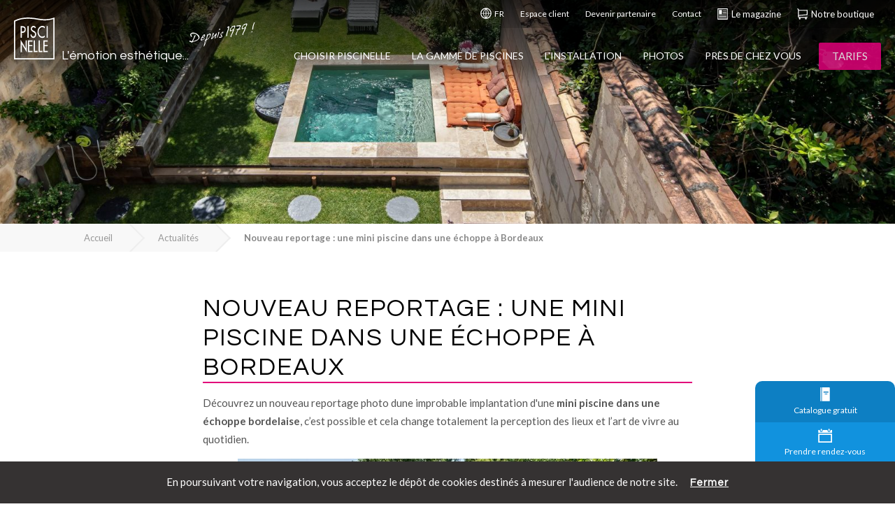

--- FILE ---
content_type: text/html; charset=UTF-8
request_url: https://www.piscinelle.com/actualites/nouveau-reportage-une-mini-piscine-dans-une-echoppe-a-bordeaux/2356
body_size: 74433
content:
<!DOCTYPE html>
<html class="" lang="fr">
    <head>
		
		<script>
		// Define dataLayer and the gtag function.
		window.dataLayer = window.dataLayer || [];
		function gtag(){dataLayer.push(arguments);}

		// Set default consent to 'granted' as a placeholder
		// Determine actual values based on your own requirements
		gtag('consent', 'default', {
		'ad_storage': 'granted',
		'ad_user_data': 'granted',
		'ad_personalization': 'granted',
		'analytics_storage': 'granted'
		});
		</script>

		<!-- Google tag (gtag.js) -->
		<script async src="https://www.googletagmanager.com/gtag/js?id=G-VJ724ZCSTG"></script>
		<script>
		window.dataLayer = window.dataLayer || [];
		function gtag(){dataLayer.push(arguments);}
		gtag('js', new Date());

		gtag('config', 'G-VJ724ZCSTG');
		gtag('config', 'AW-10843872770');
		</script>
		
		<!-- Global site tag (gtag.js) - Google Analytics -->
		<script async src="https://www.googletagmanager.com/gtag/js?id=UA-1218247-1"></script>
		<script>
		  window.dataLayer = window.dataLayer || [];
		  function gtag(){dataLayer.push(arguments);}
		  gtag('js', new Date());

		  gtag('config', 'UA-1218247-1');
		  gtag('config', 'AW-10843872770');
		</script>
		
		

		
	   <!-- dynamic title -->
        <title>Nouveau reportage : une mini piscine dans une échoppe à Bordeaux - Piscinelle</title>

        <meta charset="utf-8">
        <meta http-equiv="x-ua-compatible" content="ie=edge">
        <meta name="description" content="Découvrez l'implantation improbable d'une mini piscine dans une échoppe bordelaise, c’est possible et cela change totalement la perception des lieux et l’art de vivre au quotidien.">
       <!-- <meta name="viewport" content="width=device-width, initial-scale=1">-->
		<!--<meta name="viewport" content="width=device-width, initial-scale=1.0, maximum-scale=1.0, user-scalable=no" />-->
		<meta name="viewport" content="width=device-width, initial-scale=1.0, maximum-scale=5.0" />

				
		
				<meta property="og:title" content="Nouveau reportage : une mini piscine dans une échoppe à Bordeaux" />
						<meta property="og:image" itemprop="image" content="https://www.piscinelle.com/img/og_image.jpg" />
						<meta property="og:description" content="Découvrez l'implantation improbable d'une mini piscine dans une échoppe bordelaise, c’est possible et cela change totalement la perception des lieux et l’art de vivre au quotidien." />
						<meta property="og:type" content="website" />
						<meta property="og:site_name" content="Piscinelle" />
						<meta property="og:url" content="https://www.piscinelle.com/actualites/nouveau-reportage-une-mini-piscine-dans-une-echoppe-a-bordeaux/2356" />
		
		            <link rel="canonical" href="https://www.piscinelle.com/actualites/nouveau-reportage-une-mini-piscine-dans-une-echoppe-a-bordeaux/2356" />
        
                    <link rel="alternate" href="https://www.piscinelle.com/actualites/nouveau-reportage-une-mini-piscine-dans-une-echoppe-a-bordeaux/2356" hreflang="fr" />
        
        <!-- ICONS -->
        <!--<link rel="apple-touch-icon" href="https://www.piscinelle.com/apple-touch-icon.png">-->
        <link rel="icon" href="https://www.piscinelle.com/img/favicon.ico?v=1767971199" />

        <!-- CSS -->
        <link rel="stylesheet" href="https://www.piscinelle.com/css/normalize.css">
        <link rel="stylesheet" href="https://www.piscinelle.com/css/main.css?v=1767971199">
        <link rel="stylesheet" href="https://www.piscinelle.com/css/custom.css?v=1767971199">
		
		
		<!-- CSS Owl Carousel 2 -->
		<link rel="stylesheet" href="https://www.piscinelle.com/js/OwlCarousel2-2.3.4/assets/owl.carousel.css">
		<link rel="stylesheet" href="https://www.piscinelle.com/js/OwlCarousel2-2.3.4/assets/owl.theme.default.css">

		<!-- CSS Fancybox 3 -->
		<link rel="stylesheet" href="https://cdn.jsdelivr.net/gh/fancyapps/fancybox@3.5.6/dist/jquery.fancybox.min.css" />

		<!-- CSS image compare -->
		<link rel="stylesheet" href="https://www.piscinelle.com/js/image-spliter/image-comparison-slider.css">


		<!-- custom view css -->
        
		<!-- Icones Font Awesome & Linearicons -->
		<script src="https://www.piscinelle.com/extranet/js/fontawesome/fontawesome.js" defer></script>
		<script src="https://kit.fontawesome.com/fcdb18d51d.js" crossorigin="anonymous" defer></script>
        <link rel="stylesheet" href="https://cdn.linearicons.com/free/1.0.0/icon-font.min.css">

		<!-- Google Fonts -->
		<link href="https://fonts.googleapis.com/css?family=Questrial:400|Lato:100,100i,300,300i,400,400i,700,700i,900,900i|Satisfy:400|" rel="stylesheet">

		<!-- Meta Pixel Code -->
		<script>
		!function(f,b,e,v,n,t,s)
		{if(f.fbq)return;n=f.fbq=function(){n.callMethod?
		n.callMethod.apply(n,arguments):n.queue.push(arguments)};
		if(!f._fbq)f._fbq=n;n.push=n;n.loaded=!0;n.version='2.0';
		n.queue=[];t=b.createElement(e);t.async=!0;
		t.src=v;s=b.getElementsByTagName(e)[0];
		s.parentNode.insertBefore(t,s)}(window, document,'script',
		'https://connect.facebook.net/en_US/fbevents.js');
		fbq('init', '520097250852409');
		fbq('track', 'PageView');
		</script>
		<noscript><img height="1" width="1" style="display:none"
		src="https://www.facebook.com/tr?id=520097250852409&ev=PageView&noscript=1"
		/></noscript>
		<!-- End Meta Pixel Code -->
    </head>


    <body class="actualites ">

			
            <header class="clearfix">
    <section>
        <div>
            <!--<span id="logo-anniversaire">
                 ...depuis <b>47 ans !</b>            </span>-->
                            <ul class="nav-secondaire">
                    <li data-fancybox="" data-src="#language">
                        <a href="#">
                            <svg viewBox="0 0 266 266">
                                <g transform="translate(-1017 -1947)">
                                    <path d="M1168.82 2188.85C1191.05 2161.59 1215.68 2127.17 1218.08 2088.32L1259.13 2088.32C1256.05 2139.09 1218.08 2180.33 1168.82 2188.85ZM1040.87 2088.32 1081.92 2088.32C1084.66 2127.17 1108.95 2161.59 1131.18 2188.85 1081.92 2180.33 1043.95 2139.09 1040.87 2088.32ZM1131.18 1974.15C1108.95 2001.41 1084.32 2035.83 1081.92 2074.68L1040.87 2074.68C1043.95 2023.91 1081.92 1982.67 1131.18 1974.15ZM1156.84 2088.32 1204.39 2088.32C1201.66 2123.42 1178.74 2155.11 1156.84 2182.03L1156.84 2088.32ZM1143.16 2088.32 1143.16 2182.03C1121.26 2155.11 1098.34 2123.42 1095.6 2088.32L1143.16 2088.32ZM1156.84 1980.97C1178.74 2007.89 1201.66 2039.24 1204.39 2074.68L1156.84 2074.68 1156.84 1980.97ZM1143.16 2074.68 1095.6 2074.68C1098.34 2039.58 1121.26 2007.89 1143.16 1980.97L1143.16 2074.68ZM1259.13 2074.68 1218.08 2074.68C1215.68 2035.83 1191.05 2001.41 1168.82 1974.15 1218.08 1982.67 1256.05 2023.91 1259.13 2074.68ZM1150 1952C1078.16 1952 1020 2009.93 1020 2081.5 1020 2153.07 1078.16 2211 1150 2211 1221.84 2211 1280 2153.07 1280 2081.5 1280 2009.93 1221.84 1952 1150 1952Z" />
                                </g>
                            </svg>
                            FR                        </a>
                    </li>
                    <li>
                        <a href="https://espace-client.piscinelle.com/">Espace client</a>
                    </li>
                                        <li>
                        <a href="https://www.piscinelle.com/partenaire-installateur-distribution-recrutement/192">Devenir partenaire</a>
                    </li>
                    <li>
                        <a href="https://www.piscinelle.com/contact-demande-informations-clients-coordonnees-piscinelle/191">Contact</a>
                    </li>
                    <li class="highlight">
                        <a href="https://www.piscinelle.com/magazine">
                            <svg viewBox="0 0 248 261">
                                <g transform="translate(-1278 -1425)">
                                    <path d="M1317.82 1636.22 1487.18 1636.22C1490.77 1636.22 1493.69 1639.12 1493.69 1642.7 1493.69 1646.27 1490.77 1649.17 1487.18 1649.17L1317.82 1649.17C1314.23 1649.17 1311.31 1646.27 1311.31 1642.7 1311.31 1639.12 1314.23 1636.22 1317.82 1636.22ZM1317.82 1606.52 1487.18 1606.52C1490.77 1606.52 1493.69 1609.42 1493.69 1613 1493.69 1616.57 1490.77 1619.47 1487.18 1619.47L1317.82 1619.47C1314.23 1619.47 1311.31 1616.57 1311.31 1613 1311.31 1609.42 1314.23 1606.52 1317.82 1606.52ZM1317.82 1576.82 1487.18 1576.82C1490.77 1576.82 1493.69 1579.72 1493.69 1583.3 1493.69 1586.87 1490.77 1589.77 1487.18 1589.77L1317.82 1589.77C1314.23 1589.77 1311.31 1586.87 1311.31 1583.3 1311.31 1579.72 1314.23 1576.82 1317.82 1576.82ZM1409.01 1535.57 1487.18 1535.57C1490.77 1535.57 1493.69 1538.47 1493.69 1542.05 1493.69 1545.62 1490.77 1548.52 1487.18 1548.52L1409.01 1548.52C1405.42 1548.52 1402.5 1545.62 1402.5 1542.05 1402.5 1538.47 1405.42 1535.57 1409.01 1535.57ZM1409.01 1504.89 1487.18 1504.89C1490.77 1504.89 1493.69 1507.79 1493.69 1511.36 1493.69 1514.94 1490.77 1517.84 1487.18 1517.84L1409.01 1517.84C1405.42 1517.84 1402.5 1514.94 1402.5 1511.36 1402.5 1507.79 1405.42 1504.89 1409.01 1504.89ZM1409.01 1474.21 1487.18 1474.21C1490.77 1474.21 1493.69 1477.11 1493.69 1480.68 1493.69 1484.26 1490.77 1487.16 1487.18 1487.16L1409.01 1487.16C1405.42 1487.16 1402.5 1484.26 1402.5 1480.68 1402.5 1477.11 1405.42 1474.21 1409.01 1474.21ZM1315.91 1460.5 1386.66 1460.5 1386.66 1559.49 1315.91 1559.49ZM1300.67 1446.07 1300.67 1664.93 1504.33 1664.93 1504.33 1446.07ZM1282 1426 1523 1426 1523 1685 1282 1685Z"/>
                                </g>
                            </svg>
                            Le magazine                        </a>
                    </li>
                    <li class="highlight">
                        <a href="http://www.piscinelle-accessoires.com/" target="_blank">
                            <svg viewBox="0 0 243 266">
                                <g transform="translate(-2071 -522)">
                                    <path d="M2274.08 746C2284.83 746 2293.54 754.731 2293.54 765.5 2293.54 776.27 2284.83 785 2274.08 785 2263.33 785 2254.62 776.27 2254.62 765.5 2254.62 754.731 2263.33 746 2274.08 746ZM2131.38 746C2142.13 746 2150.84 754.731 2150.84 765.5 2150.84 776.27 2142.13 785 2131.38 785 2120.63 785 2111.92 776.27 2111.92 765.5 2111.92 754.731 2120.63 746 2131.38 746ZM2111.92 577 2111.92 679.375 2293.54 663.125 2293.54 577 2111.92 577ZM2082.73 525C2098.95 525 2111.92 538 2111.92 554.25L2111.92 557.5 2313 557.5 2313 681 2111.92 698.875 2111.92 716.75C2111.92 722.275 2116.14 726.5 2121.65 726.5L2303.27 726.5C2308.78 726.5 2313 730.725 2313 736.25 2313 741.775 2308.78 746 2303.27 746L2274.08 746 2131.38 746 2121.65 746C2105.43 746 2092.46 733 2092.46 716.75L2092.46 554.25C2092.46 548.725 2088.24 544.5 2082.73 544.5 2077.22 544.5 2073 540.275 2073 534.75 2073 529.225 2077.22 525 2082.73 525Z" />
                                </g>
                            </svg>
                            Notre boutique                        </a>
                    </li>
                </ul>
                        </div>
        </section>
        <section>
            <div>
                <div class="menu-icon">
                    <span></span>
                </div>
                <span id="menu-hover-bar"></span>
                <div id="div-logo-a">
                <a href="https://www.piscinelle.com/" id="logo-a">
                    <svg xmlns="http://www.w3.org/2000/svg" viewBox="0 0 184 189.33333" id="logo">
                        <g transform="matrix(1.3333333,0,0,-1.3333333,0,189.33333)">
                            <path d="M 99.93298,64.31508 H 115.052 V 60.36024 H 103.8284 V 48.63866 h 10.8491 V 44.68374 H 103.8284 V 29.15026 H 115.052 V 25.1187 H 99.93298 Z m -52.10839,0 H 62.94506 V 60.25185 H 51.80099 V 48.65817 h 10.77554 v -3.9503 H 51.80099 V 29.15026 H 62.94506 V 25.1187 H 47.82459 Z m 36.14376,6.2e-4 h 3.89096 V 29.08169 H 97.0991 V 25.11932 H 83.96835 Z m -16.72956,0 h 3.89395 V 29.08169 h 9.22931 V 25.11932 H 67.23879 Z M 22.86377,66.18521 39.71465,37.40414 v 26.91047 h 3.89553 V 23.50044 L 26.75472,51.91435 V 25.11823 h -3.89095 z m 3.89025,42.22939 V 94.37098 h 1.24353 c 3.97342,0 8.27643,0.93902 8.27643,7.18292 0,6.1339 -4.63111,6.8607 -8.48918,6.8607 z m 84.27748,4.3637 h 4.0198 V 73.57906 h -4.0198 z m -64.96147,0 h 4.06201 V 73.57906 h -4.06201 z m -23.20697,5e-4 h 4.47232 c 9.60832,0 12.58982,-4.158 12.58982,-11.3348 0,-8.26643 -5.01766,-11.43719 -10.93124,-11.43719 H 26.75402 V 73.57937 h -3.89096 z m 43.62119,0.8282 c 3.47451,0 6.33318,-2.1309 8.02622,-5.9203 l -3.10141,-2.3385 c -1.16265,2.4394 -2.6534,3.687 -5.01317,3.687 -2.49014,0 -5.21994,-2.131 -5.21994,-5.5621 0,-3.0655 2.4047,-4.67722 4.34644,-5.61625 l 2.24442,-1.09254 c 4.42284,-2.18213 7.74297,-5.24912 7.74297,-11.80136 0,-7.11964 -4.39435,-12.21523 -9.98739,-12.21523 -5.05063,0 -8.98353,4.68023 -9.64428,10.97064 l 3.9329,1.03691 c -0.04493,-4.31151 2.68944,-7.42967 6.04703,-7.42967 3.35758,0 5.75181,3.53344 5.75181,7.63735 0,4.21369 -2.69093,6.03155 -5.3758,7.43711 l -2.16048,1.14224 c -3.56286,1.92327 -6.78559,4.46957 -6.78559,9.9308 0,6.3416 4.47083,10.1339 9.19627,10.1339 z m 30.1201,6e-4 c 2.74035,0 5.51355,-0.8292 7.87335,-2.647 v -5.669 c -2.2294,2.4966 -5.30083,3.8495 -8.24188,3.8495 -7.00299,0 -12.33978,-7.3303 -12.33978,-16.01353 0,-8.57637 5.30532,-15.90668 12.25881,-15.90668 3.05947,0 6.00655,1.4507 8.32285,4.05117 v -5.76973 c -2.4032,-1.76825 -5.46267,-2.75398 -8.20443,-2.75398 -8.89525,0 -16.26819,8.88789 -16.26819,20.22122 0,11.59663 7.41039,20.63803 16.59927,20.63803 z M 46.50261,137.8563 C 33.18382,137.737 18.55651,135.5484 4.046825,128.6005 V 4.063148 H 133.9562 V 136.5267 c -23.3459,-6.9872 -39.8117,-4.2829 -54.34176,-1.7999 l -10.85941,1.6901 c -6.74106,0.8374 -14.26122,1.5109 -22.25242,1.4394 z M 138,142 V -2.095301e-6 H 0 V 131.1738 l 1.128192,0.5583 c 24.541458,12.1806 49.298658,11.0565 68.121258,8.7163 l 11.04368,-1.7155 c 15.34361,-2.6231 31.20727,-5.3348 55.06097,2.4093 z"/>
                        </g>
                    </svg>
                    <span id="slogan">L'émotion esthétique...</span>
                </a>
                <span id="depuis">Depuis 1979 !</span>
                </div>

                                <div id="menu-call-to-action">
                    <a href="https://www.piscinelle.com/tarifs">
                        <svg viewBox="0 0 261 279">
                            <g transform="translate(-1897 -110)">
                                <path d="M1971.67 214.634C1963.57 214.634 1956.94 207.972 1956.94 199.829 1956.94 194.647 1959.88 189.836 1963.94 187.245 1963.94 189.836 1964.3 192.797 1964.3 196.128 1964.3 200.199 1967.62 203.53 1971.67 203.53 1975.72 203.53 1979.04 200.199 1979.04 196.128 1979.04 192.797 1979.04 189.836 1978.67 186.875 1983.09 189.466 1986.4 194.278 1986.4 199.829 1986.4 207.972 1979.77 214.634 1971.67 214.634ZM2152.9 278.295 2049.76 174.661C2046.82 171.7 2043.13 170.219 2039.45 170.219L1976.09 170.219C1972.04 157.265 1964.3 150.603 1951.04 148.012 1946.25 147.272 1942.2 146.532 1938.15 145.791 1917.15 142.83 1912.73 142.09 1912.73 118.402 1912.73 114.331 1909.42 111 1905.37 111 1901.31 111 1898 114.331 1898 118.402 1898 153.194 1911.63 156.895 1935.94 160.596 1939.62 161.337 1943.68 161.707 1948.46 162.817 1953.25 163.928 1958.41 164.668 1961.36 172.44 1950.31 176.882 1942.57 187.615 1942.57 200.199L1942.57 267.931C1942.57 272.003 1944.04 275.704 1946.99 278.295L2050.13 381.929C2052.71 384.89 2056.39 386 2060.08 386 2063.76 386 2067.44 384.52 2070.39 381.559L2152.53 299.022C2158.43 293.47 2158.43 283.847 2152.9 278.295Z"/>
                            </g>
                        </svg>
                        <span>Tarifs</span>
                    </a>
                </div>
                                
                <nav id="menu">
                    <div class="close-icon">
                        <span></span>
                    </div>
        
                    <div id="mobile-favoris">
                        <h3 id="titre-menu">Navigation</h3>
                                                <a class="btn-favoris" id="favori2" href="https://www.piscinelle.com/tarifs">
                            <!--<span class="lnr lnr-cog"></span>-->
                            <svg viewBox="0 0 394 394">
                                <g transform="translate(-1558 -1379)">
                                    <path d="M1753.71 1644.82C1715.92 1644.82 1684.99 1613.85 1684.99 1576 1684.99 1538.15 1715.92 1507.18 1753.71 1507.18 1791.51 1507.18 1822.44 1538.15 1822.44 1576 1822.44 1613.85 1791.51 1644.82 1753.71 1644.82ZM1908.34 1532.99C1904.9 1520.37 1899.75 1508.32 1893.45 1497.43L1907.77 1454.41 1875.12 1421.72 1832.17 1436.06C1820.72 1429.75 1808.69 1424.59 1796.09 1421.15L1776.62 1381 1730.81 1381 1710.76 1421.15C1698.16 1424.59 1686.14 1429.75 1675.26 1436.06L1632.3 1421.72 1599.66 1454.41 1613.98 1497.43C1607.68 1508.9 1602.52 1520.94 1599.09 1533.56L1559 1553.06 1559 1598.94 1599.09 1619.02C1602.52 1631.63 1607.68 1643.68 1613.98 1654.57L1599.66 1697.59 1632.3 1730.28 1675.26 1715.94C1686.71 1722.25 1698.74 1727.41 1711.33 1730.85L1731.38 1771 1777.19 1771 1797.24 1730.85C1809.84 1727.41 1821.86 1722.25 1832.74 1715.94L1875.7 1730.28 1908.34 1697.59 1894.02 1654.57C1900.32 1643.1 1905.48 1631.06 1908.91 1618.44L1949 1598.37 1949 1552.49 1908.34 1532.99Z" />
                                </g>
                            </svg>
                            Configuration                        </a>
                        <a class="btn-favoris open-form" id="favori3" href="#" data-form-type="coordonnees">
                            <!--<span class="lnr lnr-phone-handset"></span>-->
                            <svg viewBox="0 0 390 399">
                                <g transform="translate(-2062 -1095)">
                                    <path d="M2132.91 1100C2138.26 1100 2143.62 1102.44 2147.52 1106.33L2214.75 1173.09C2218.65 1176.99 2221.08 1182.35 2221.08 1188.2 2221.08 1194.04 2218.65 1199.4 2214.75 1203.3L2207.44 1210.61 2192.34 1225.72 2177.24 1240.33C2175.29 1242.28 2174.31 1245.21 2174.31 1247.64 2174.31 1250.08 2175.29 1253 2177.24 1254.95L2298.06 1375.31C2300 1377.26 2302.93 1378.23 2305.36 1378.23 2307.8 1378.23 2310.72 1377.26 2312.67 1375.31L2327.29 1360.2 2341.41 1345.58 2348.72 1337.79C2352.62 1333.89 2357.98 1331.45 2363.82 1331.45 2369.67 1331.45 2375.03 1333.89 2378.92 1337.79L2446.15 1405.03C2450.05 1408.93 2452 1414.29 2452 1420.14 2452 1425.98 2449.56 1431.34 2445.67 1435.24L2438.36 1442.55 2423.74 1457.17 2410.59 1470.33C2397.92 1483.97 2379.41 1491.28 2360.9 1489.82 2333.13 1487.87 2307.31 1479.1 2282.95 1466.91 2272.24 1461.07 2262 1454.73 2252.26 1447.42 2193.8 1406.01 2143.62 1353.87 2103.68 1293.93 2092.47 1277.85 2082.24 1260.8 2074.45 1242.77 2067.14 1222.3 2061.78 1201.35 2063.24 1179.42 2063.73 1166.27 2069.57 1154.09 2079.32 1144.83L2095.39 1128.75 2110.5 1113.64 2117.8 1106.33C2121.7 1102.44 2127.55 1100 2132.91 1100Z" />
                                </g>
                            </svg>
                            Prendre contact                        </a>
                        <!--<a class="btn-favoris" id="favori7" href="https://www.piscinelle.com/magazine">
                            <svg viewBox="0 0 248 261">
                                <g transform="translate(-1278 -1425)">
                                    <path d="M1317.82 1636.22 1487.18 1636.22C1490.77 1636.22 1493.69 1639.12 1493.69 1642.7 1493.69 1646.27 1490.77 1649.17 1487.18 1649.17L1317.82 1649.17C1314.23 1649.17 1311.31 1646.27 1311.31 1642.7 1311.31 1639.12 1314.23 1636.22 1317.82 1636.22ZM1317.82 1606.52 1487.18 1606.52C1490.77 1606.52 1493.69 1609.42 1493.69 1613 1493.69 1616.57 1490.77 1619.47 1487.18 1619.47L1317.82 1619.47C1314.23 1619.47 1311.31 1616.57 1311.31 1613 1311.31 1609.42 1314.23 1606.52 1317.82 1606.52ZM1317.82 1576.82 1487.18 1576.82C1490.77 1576.82 1493.69 1579.72 1493.69 1583.3 1493.69 1586.87 1490.77 1589.77 1487.18 1589.77L1317.82 1589.77C1314.23 1589.77 1311.31 1586.87 1311.31 1583.3 1311.31 1579.72 1314.23 1576.82 1317.82 1576.82ZM1409.01 1535.57 1487.18 1535.57C1490.77 1535.57 1493.69 1538.47 1493.69 1542.05 1493.69 1545.62 1490.77 1548.52 1487.18 1548.52L1409.01 1548.52C1405.42 1548.52 1402.5 1545.62 1402.5 1542.05 1402.5 1538.47 1405.42 1535.57 1409.01 1535.57ZM1409.01 1504.89 1487.18 1504.89C1490.77 1504.89 1493.69 1507.79 1493.69 1511.36 1493.69 1514.94 1490.77 1517.84 1487.18 1517.84L1409.01 1517.84C1405.42 1517.84 1402.5 1514.94 1402.5 1511.36 1402.5 1507.79 1405.42 1504.89 1409.01 1504.89ZM1409.01 1474.21 1487.18 1474.21C1490.77 1474.21 1493.69 1477.11 1493.69 1480.68 1493.69 1484.26 1490.77 1487.16 1487.18 1487.16L1409.01 1487.16C1405.42 1487.16 1402.5 1484.26 1402.5 1480.68 1402.5 1477.11 1405.42 1474.21 1409.01 1474.21ZM1315.91 1460.5 1386.66 1460.5 1386.66 1559.49 1315.91 1559.49ZM1300.67 1446.07 1300.67 1664.93 1504.33 1664.93 1504.33 1446.07ZM1282 1426 1523 1426 1523 1685 1282 1685Z"/>
                                </g>
                            </svg>
                            Le magazine                        </a>-->
                                                <a class="btn-favoris open-form" id="favori4" href="#" data-form-type="catalogue">
                            <!--<span class="lnr lnr-book"></span>-->
                            <svg viewBox="0 0 279 394" style="margin-left: 2px; margin-right: 18px;">
                                <g transform="translate(-944 -893)">
                                    <path d="M1071.31 1069.5 1071.31 1089 1146.88 1089 1146.88 1069.5ZM1039.62 1011 1039.62 1040.25 1176.12 1040.25 1176.12 1011ZM947 894.975 976.25 894.975 976.25 1284 947 1284ZM1200.5 894C1211.22 894 1220 902.775 1220 913.5L1220 1264.5C1220 1275.22 1211.22 1284 1200.5 1284L995.75 1284 995.75 894.975Z" />
                                </g>
                            </svg>
                            Catalogue gratuit                        </a>
                                                <a class="btn-favoris" id="favori5" href="https://espace-client.piscinelle.com/">
                            <!--<span class="lnr lnr-user"></span>-->
                            <svg viewBox="0 0 372 394">
                                <g transform="translate(-1608 -362)">
                                    <path d="M1795.5 572.471C1823.02 572.471 1848.26 577.059 1871.19 583.941 1903.31 593.118 1935.42 606.882 1960.65 627.529 1972.12 636.706 1979 650.471 1979 664.235L1979 756 1612 756 1612 664.235C1612 650.471 1618.88 636.706 1630.35 627.529 1655.58 609.176 1687.69 593.118 1719.81 583.941 1745.04 577.059 1770.27 572.471 1795.5 572.471ZM1795.5 366C1846.17 366 1887.25 407.085 1887.25 457.765 1887.25 508.445 1846.17 549.529 1795.5 549.529 1744.83 549.529 1703.75 508.445 1703.75 457.765 1703.75 407.085 1744.83 366 1795.5 366Z" />
                                </g>
                            </svg>
                            Espace client                        </a>
                        <!--<a class="btn-favoris open-form" id="favori5" href="#" data-form-type="coordonnees"> <span class="lnr lnr-phone-handset"></span> Contacter conseiller</a>-->
                        <a class="btn-diaporama-photo" id="favori1" href="https://www.piscinelle.com/diaporama-photos-piscines/3">
                            <!--<span class="lnr lnr-camera"></span>-->
                            <svg viewBox="0 0 473 394" style="margin-right: 9px;">
                                <g transform="translate(-3377 -554)">
                                    <path d="M3614 734.818C3580.96 734.818 3555 760.751 3555 793.758 3555 826.764 3580.96 852.697 3614 852.697 3647.04 852.697 3673 826.764 3673 793.758 3673 760.751 3647.04 734.818 3614 734.818ZM3614 711.242C3660.02 711.242 3696.6 747.785 3696.6 793.758 3696.6 839.73 3660.02 876.273 3614 876.273 3567.98 876.273 3531.4 839.73 3531.4 793.758 3531.4 747.785 3567.98 711.242 3614 711.242ZM3614 687.667C3555 687.667 3507.8 734.818 3507.8 793.758 3507.8 852.697 3555 899.848 3614 899.848 3673 899.848 3720.2 852.697 3720.2 793.758 3720.2 734.818 3673 687.667 3614 687.667ZM3425.2 664.091 3425.2 711.242 3496 711.242 3496 664.091ZM3555 558 3673 558 3708.4 616.939 3826.4 616.939C3839.38 616.939 3850 627.548 3850 640.515L3850 923.424C3850 936.391 3839.38 947 3826.4 947L3401.6 947C3388.62 947 3378 936.391 3378 923.424L3378 640.515C3378 627.548 3388.62 616.939 3401.6 616.939L3519.6 616.939Z" />
                                </g>
                            </svg>
                            Diaporama photo                        </a>
                    </div>
                            
                                
                        <ul>
                                                            <li>
                                    <a                                        href="#"        
                                    >
                                        Choisir Piscinelle                                     </a>
                                    <div>
                                                                                                                                    <div class="sous-menu">
                                                                                                            <h3><a href="https://www.piscinelle.com/design-qualite-confiance/196">Design</a></h3>
                                                                                                        <ul>
                                                                                                                                                                                        
                                                            <li>
                                                                <a class=""
                                                                   href="https://www.piscinelle.com/piscine-design-tendance/197"
                                                                                                                                   >
                                                                    Piscine design & tendance                                                                                                                                     </a>
                                                            </li>
                                                                                                                                                                                        
                                                            <li>
                                                                <a class=""
                                                                   href="https://www.piscinelle.com/piscine-univers-design/198"
                                                                                                                                   >
                                                                    L’univers et le design Piscinelle                                                                                                                                     </a>
                                                            </li>
                                                                                                                                                                                        
                                                            <li>
                                                                <a class=""
                                                                   href="https://www.piscinelle.com/possibilites-formes-dimensions-equipements-piscine/199"
                                                                                                                                   >
                                                                    Des possibilités sans limites                                                                                                                                     </a>
                                                            </li>
                                                                                                                                                                                        
                                                            <li>
                                                                <a class=""
                                                                   href="https://www.piscinelle.com/piscine-simplicite/200"
                                                                                                                                   >
                                                                    La simplicité                                                                                                                                     </a>
                                                            </li>
                                                                                                                                                                                        
                                                            <li>
                                                                <a class=""
                                                                   href="https://www.piscinelle.com/trophees-de-la-piscine/97"
                                                                                                                                   >
                                                                    Nos piscines récompensées                                                                                                                                     </a>
                                                            </li>
                                                                                                            </ul>
                                                </div>
                                                                                                                                                                                <div class="sous-menu">
                                                                                                            <h3><a href="https://www.piscinelle.com/design-qualite-confiance/196">Qualité</a></h3>
                                                                                                        <ul>
                                                                                                                                                                                        
                                                            <li>
                                                                <a class=""
                                                                   href="https://www.piscinelle.com/qualite-innovation-piscine/201"
                                                                                                                                   >
                                                                    La qualité et l'innovation permanente                                                                                                                                     </a>
                                                            </li>
                                                                                                                                                                                        
                                                            <li>
                                                                <a class=""
                                                                   href="https://www.piscinelle.com/piscine-ecologique/202"
                                                                                                                                   >
                                                                    Respect de l'environnement                                                                                                                                     </a>
                                                            </li>
                                                                                                                                                                                        
                                                            <li>
                                                                <a class=""
                                                                   href="https://www.piscinelle.com/la-responsabilite-societale-et-environnementale-de-piscinelle/2097"
                                                                                                                                   >
                                                                    Responsabilité sociétale de l'entreprise                                                                                                                                     </a>
                                                            </li>
                                                                                                                                                                                        
                                                            <li>
                                                                <a class=""
                                                                   href="https://www.piscinelle.com/garantie-structure-equipements-piscine/203"
                                                                                                                                   >
                                                                    Une garantie pour votre piscine                                                                                                                                     </a>
                                                            </li>
                                                                                                            </ul>
                                                </div>
                                                                                                                                                                                <div class="sous-menu">
                                                                                                            <h3><a href="https://www.piscinelle.com/design-qualite-confiance/196">Confiance</a></h3>
                                                                                                        <ul>
                                                                                                                                                                                        
                                                            <li>
                                                                <a class=""
                                                                   href="https://www.piscinelle.com/presentation-histoire-piscinelle/207"
                                                                                                                                   >
                                                                    Le groupe Piscinelle                                                                                                                                     </a>
                                                            </li>
                                                                                                                                                                                        
                                                            <li>
                                                                <a class=""
                                                                   href="https://www.piscinelle.com/magazine/choisir-un-fabricant-de-piscine/27"
                                                                                                                                   >
                                                                    Pourquoi choisir un fabricant de piscine ?                                                                                                                                     </a>
                                                            </li>
                                                                                                                                                                                        
                                                            <li>
                                                                <a class=""
                                                                   href="https://www.piscinelle.com/budget-devis-tarifs-piscine/204"
                                                                                                                                   >
                                                                    Tarifs en ligne                                                                                                                                     </a>
                                                            </li>
                                                                                                                                                                                        
                                                            <li>
                                                                <a class=""
                                                                   href="https://www.piscinelle.com/accompagnement-demarches-piscine/205"
                                                                                                                                   >
                                                                    Un rendez-vous et une étude gratuits                                                                                                                                     </a>
                                                            </li>
                                                                                                                                                                                        
                                                            <li>
                                                                <a class=""
                                                                   href="https://www.piscinelle.com/sav-boutique-piscine/206"
                                                                                                                                   >
                                                                    SAV et boutique                                                                                                                                     </a>
                                                            </li>
                                                                                                                                                                                        
                                                            <li>
                                                                <a class=""
                                                                   href="https://www.piscinelle.com/avis-clients-sur-piscinelle-la-transparence-avec-avis-verifies/2122"
                                                                                                                                   >
                                                                    Avis clients, la transparence avec Avis Vérifiés®                                                                                                                                     </a>
                                                            </li>
                                                                                                            </ul>
                                                </div>
                                                                                                                                                                                <div class="img sous-menu">
                                                    <a href="https://www.piscinelle.com/trophees-de-la-piscine/97">
                                                        <img src="https://www.piscinelle.com/img/footer_avis_client_piscinelle_presse_250.jpg" alt="Découvrir Piscinelle" loading="lazy">
                                                    </a>
                                                </div>
                                                                                                                                                                                <div>
                                                    <ul>
                                                        <li>
                                                            <a class="btn" href="https://www.piscinelle.com/design-qualite-confiance/196">
                                                                Choisir Piscinelle, un gage de qualité                                                                <svg viewBox="0 0 115 197">
                                                                    <g transform="translate(-3281 -618)">
                                                                        <path d="M3298.63 815 3284 800.361 3366.75 717.512 3284 634.639 3298.62 620 3396 717.512 3298.63 815Z" />
                                                                    </g>
                                                                </svg>
                                                            </a>
                                                        </li>
                                                    </ul>
                                                </div>
                                                                                                                        </div>
                                </li>
                                                            <li>
                                    <a                                        href="#"        
                                    >
                                        La gamme de piscines                                     </a>
                                    <div>
                                                                                                                                    <div class="sous-menu">
                                                                                                            <h3><a href="https://www.piscinelle.com/les-differents-types-de-piscine/1">Les types de piscines</a></h3>
                                                                                                        <ul>
                                                                                                                                                                                        
                                                            <li>
                                                                <a class=""
                                                                   href="https://www.piscinelle.com/piscine-enterree/2"
                                                                                                                                   >
                                                                    Piscines enterrées                                                                                                                                     </a>
                                                            </li>
                                                                                                                                                                                        
                                                            <li>
                                                                <a class=""
                                                                   href="https://www.piscinelle.com/piscine-semi-enterree/9"
                                                                                                                                   >
                                                                    Piscines semi-enterrées                                                                                                                                     </a>
                                                            </li>
                                                                                                                                                                                        
                                                            <li>
                                                                <a class=""
                                                                   href="https://www.piscinelle.com/piscine-hors-sol/10"
                                                                                                                                   >
                                                                    Piscines hors sol                                                                                                                                     </a>
                                                            </li>
                                                                                                                                                                                        
                                                            <li>
                                                                <a class=""
                                                                   href="https://www.piscinelle.com/piscine-interieure/4"
                                                                                                                                   >
                                                                    Piscines d'intérieures                                                                                                                                     </a>
                                                            </li>
                                                                                                                                                                                        
                                                            <li>
                                                                <a class=""
                                                                   href="https://www.piscinelle.com/petite-piscine/14"
                                                                                                                                   >
                                                                    Piscines petits espaces                                                                                                                                     </a>
                                                            </li>
                                                                                                                                                                                        
                                                            <li>
                                                                <a class=""
                                                                   href="https://www.piscinelle.com/piscine-sans-autorisation/5"
                                                                                                                                   >
                                                                    Piscines sans autorisations                                                                                                                                     </a>
                                                            </li>
                                                                                                                                                                                        
                                                            <li>
                                                                <a class=""
                                                                   href="https://www.piscinelle.com/construire-sa-piscine-en-kit/49"
                                                                                                                                   >
                                                                    Piscines en kit                                                                                                                                     </a>
                                                            </li>
                                                                                                                                                                                        
                                                            <li>
                                                                <a class=""
                                                                   href="https://www.piscinelle.com/piscine-sur-mesure/12"
                                                                                                                                   >
                                                                    Piscines sur mesure                                                                                                                                     </a>
                                                            </li>
                                                                                                                                                                                        
                                                            <li>
                                                                <a class=""
                                                                   href="https://www.piscinelle.com/solutions-renovation-piscine/2070"
                                                                                                                                   >
                                                                    La rénovation de piscine                                                                                                                                     </a>
                                                            </li>
                                                                                                                                                                                        
                                                            <li>
                                                                <a class=""
                                                                   href="https://www.piscinelle.com/les-piscines-privees-a-usage-collectif/2134"
                                                                                                                                   >
                                                                    Les piscines privées à usage collectif                                                                                                                                     </a>
                                                            </li>
                                                                                                                                                                                        
                                                            <li>
                                                                <a class="btn"
                                                                   href="https://www.piscinelle.com/les-differents-types-de-piscine/1"
                                                                                                                                   >
                                                                    Les différents types de piscines                                                                                                                                         <svg viewBox="0 0 115 197">
                                                                        <g transform="translate(-3281 -618)">
                                                                            <path d="M3298.63 815 3284 800.361 3366.75 717.512 3284 634.639 3298.62 620 3396 717.512 3298.63 815Z" />
                                                                        </g>
                                                                    </svg>
                                                                                                                                    </a>
                                                            </li>
                                                                                                            </ul>
                                                </div>
                                                                                                                                                                                <div class="sous-menu">
                                                                                                            <h3><a href="https://www.piscinelle.com/piscine-gamme/110">Les modèles</a></h3>
                                                                                                        <ul>
                                                                                                                                                                                        
                                                            <li>
                                                                <a class=""
                                                                   href="https://www.piscinelle.com/piscine-rectangulaire-cr/114"
                                                                                                                                   >
                                                                    Cr : piscines rectangulaires                                                                                                                                     </a>
                                                            </li>
                                                                                                                                                                                        
                                                            <li>
                                                                <a class=""
                                                                   href="https://www.piscinelle.com/piscine-carree-bo/115"
                                                                                                                                   >
                                                                    Bo : piscines carrées                                                                                                                                     </a>
                                                            </li>
                                                                                                                                                                                        
                                                            <li>
                                                                <a class=""
                                                                   href="https://www.piscinelle.com/piscine-couloir-de-nage-cn/116"
                                                                                                                                   >
                                                                    Cn : couloir de nage                                                                                                                                     </a>
                                                            </li>
                                                                                                                                                                                        
                                                            <li>
                                                                <a class=""
                                                                   href="https://www.piscinelle.com/piscine-courbe-ds/118"
                                                                                                                                   >
                                                                    Ds : piscines arrondies                                                                                                                                     </a>
                                                            </li>
                                                                                                                                                                                        
                                                            <li>
                                                                <a class=""
                                                                   href="https://www.piscinelle.com/piscine-iki-petit-couloir-de-nage/124"
                                                                                                                                   >
                                                                    Iki : couloir de nage XS suréquipé                                                                                                                                     </a>
                                                            </li>
                                                                                                                                                                                        
                                                            <li>
                                                                <a class=""
                                                                   href="https://www.piscinelle.com/piscine-or/125"
                                                                                                                                   >
                                                                    Or : piscines rectangle d'or                                                                                                                                     </a>
                                                            </li>
                                                                                                                                                                                        
                                                            <li>
                                                                <a class=""
                                                                   href="https://www.piscinelle.com/magazine/piscine-emballee-hommage-christo/32"
                                                                                                                                   >
                                                                    Concept-piscine : hommage à Christo                                                                                                                                     </a>
                                                            </li>
                                                                                                                                                                                        
                                                            <li>
                                                                <a class=""
                                                                   href="https://www.piscinelle.com/petite-source-le-bain-nordique-by-piscinelle/2588"
                                                                                                                                   >
                                                                    Petite Source : le bain by Piscinelle                                                                                                                                     </a>
                                                            </li>
                                                                                                                                                                                        
                                                            <li>
                                                                <a class="btn"
                                                                   href="https://www.piscinelle.com/piscine-gamme/110"
                                                                                                                                   >
                                                                    Découvrir la gamme complète                                                                                                                                         <svg viewBox="0 0 115 197">
                                                                        <g transform="translate(-3281 -618)">
                                                                            <path d="M3298.63 815 3284 800.361 3366.75 717.512 3284 634.639 3298.62 620 3396 717.512 3298.63 815Z" />
                                                                        </g>
                                                                    </svg>
                                                                                                                                    </a>
                                                            </li>
                                                                                                            </ul>
                                                </div>
                                                                                                                                                                                <div class="sous-menu">
                                                                                                            <h3><a href="https://www.piscinelle.com/equipements-piscine/131">Nos équipements</a></h3>
                                                                                                        <ul>
                                                                                                                                                                                        
                                                            <li>
                                                                <a class=""
                                                                   href="https://www.piscinelle.com/structure-escalier-couleur-piscine/133"
                                                                                                                                   >
                                                                    Structure, escalier et couleur de l'eau                                                                                                                                     </a>
                                                            </li>
                                                                                                                                                                                        
                                                            <li>
                                                                <a class=""
                                                                   href="https://www.piscinelle.com/systeme-filtration-piscine/136"
                                                                                                                                   >
                                                                    Filtration de l'eau                                                                                                                                     </a>
                                                            </li>
                                                                                                                                                                                        
                                                            <li>
                                                                <a class=""
                                                                   href="https://www.piscinelle.com/systeme-chauffage-eau/137"
                                                                                                                                   >
                                                                    Chauffage de l'eau                                                                                                                                     </a>
                                                            </li>
                                                                                                                                                                                        
                                                            <li>
                                                                <a class=""
                                                                   href="https://www.piscinelle.com/systeme-traitement-eau/138"
                                                                                                                                   >
                                                                    Traitement de l'eau                                                                                                                                     </a>
                                                            </li>
                                                                                                                                                                                        
                                                            <li>
                                                                <a class=""
                                                                   href="https://www.piscinelle.com/securiser-couvrir-piscine/139"
                                                                                                                                   >
                                                                    Sécuriser, couvrir sa piscine                                                                                                                                     </a>
                                                            </li>
                                                                                                                                                                                        
                                                            <li>
                                                                <a class=""
                                                                   href="https://www.piscinelle.com/margelles-terrasse-amenagement-piscine/140"
                                                                                                                                   >
                                                                    Margelles et terrasse                                                                                                                                     </a>
                                                            </li>
                                                                                                                                                                                        
                                                            <li>
                                                                <a class=""
                                                                   href="https://www.piscinelle.com/decoration-piscine/141"
                                                                                                                                   >
                                                                    Décoration                                                                                                                                     </a>
                                                            </li>
                                                                                                                                                                                        
                                                            <li>
                                                                <a class=""
                                                                   href="https://www.piscinelle.com/forme-bien-etre-sport-fitness-piscine/142"
                                                                                                                                   >
                                                                    Forme et bien-être                                                                                                                                     </a>
                                                            </li>
                                                                                                                                                                                        
                                                            <li>
                                                                <a class=""
                                                                   href="https://www.piscinelle.com/local-technique-piscine/143"
                                                                                                                                   >
                                                                    Local technique et implantation                                                                                                                                     </a>
                                                            </li>
                                                                                                                                                                                        
                                                            <li>
                                                                <a class="btn"
                                                                   href="https://www.piscinelle.com/equipements-piscine/131"
                                                                                                                                   >
                                                                    Découvrir tous les équipements                                                                                                                                         <svg viewBox="0 0 115 197">
                                                                        <g transform="translate(-3281 -618)">
                                                                            <path d="M3298.63 815 3284 800.361 3366.75 717.512 3284 634.639 3298.62 620 3396 717.512 3298.63 815Z" />
                                                                        </g>
                                                                    </svg>
                                                                                                                                    </a>
                                                            </li>
                                                                                                            </ul>
                                                </div>
                                                                                                                                                                                <div class="img sous-menu">
                                                    <a href="https://www.piscinelle.com/terrasse-piscine-mobile-rolling-deck/33">
                                                        <img src="https://www.piscinelle.com/img/SIDEBAR-1-ROLLING-DECK.jpg" alt="Découvrir Piscinelle" loading="lazy">
                                                    </a>
                                                </div>
                                                                                                                        </div>
                                </li>
                                                            <li>
                                    <a                                        href="#"        
                                    >
                                        L'installation                                     </a>
                                    <div>
                                                                                                                                    <div class="sous-menu">
                                                                                                            <h3 class="no-link">L'installation</h3>
                                                                                                        <ul>
                                                                                                                                                                                        
                                                            <li>
                                                                <a class=""
                                                                   href="https://www.piscinelle.com/construire-sa-piscine-en-kit/49"
                                                                                                                                   >
                                                                    Tout savoir sur le kit Piscinelle                                                                                                                                     </a>
                                                            </li>
                                                                                                                                                                                        
                                                            <li>
                                                                <a class=""
                                                                   href="https://www.piscinelle.com/choisir-installation-piscine/50"
                                                                                                                                   >
                                                                    Choisissez l'installation qui vous convient                                                                                                                                     </a>
                                                            </li>
                                                                                                                                                                                        
                                                            <li>
                                                                <a class=""
                                                                   href="https://www.piscinelle.com/piscine-en-kit-trophees-piscinelle/98"
                                                                                                                                   >
                                                                    Piscinelle récompensée pour ses piscines en kit                                                                                                                                     </a>
                                                            </li>
                                                                                                                                                                                        
                                                            <li>
                                                                <a class=""
                                                                   href="https://www.piscinelle.com/construire-monter-piscine-ecole-piscinelle/45"
                                                                                                                                   >
                                                                    L'école Piscinelle                                                                                                                                     </a>
                                                            </li>
                                                                                                            </ul>
                                                </div>
                                                                                                                        </div>
                                </li>
                                                            <li>
                                    <a                                        href="#"        
                                    >
                                        Photos                                     </a>
                                    <div>
                                                                                                                                    <div class="sous-menu">
                                                                                                            <h3 class="no-link">Photos</h3>
                                                                                                        <ul>
                                                                                                                                                                                        
                                                            <li>
                                                                <a class=""
                                                                   href="https://www.piscinelle.com/diaporama-photos-piscines/3"
                                                                                                                                   >
                                                                    Diaporama émotion <span class="lnr lnr-camera"></span>                                                                                                                                    </a>
                                                            </li>
                                                                                                                                                                                        
                                                            <li>
                                                                <a class=""
                                                                   href="https://www.piscinelle.com/photos-realisations-piscine"
                                                                                                                                   >
                                                                    Les projets de nos clients en détail <span class="lnr lnr-camera"></span>                                                                                                                                    </a>
                                                            </li>
                                                                                                                                                                                        
                                                            <li>
                                                                <a class=""
                                                                   href="https://www.piscinelle.com/catalogue/2195"
                                                                                                                                   >
                                                                    Le catalogue                                                                                                                                     </a>
                                                            </li>
                                                                                                                                                                                        
                                                            <li>
                                                                <a class=""
                                                                   href="https://www.piscinelle.com/magazine/piscinelle-or-concours/17"
                                                                                                                                   >
                                                                    Classement "Piscinelle d'Or"                                                                                                                                     </a>
                                                            </li>
                                                                                                            </ul>
                                                </div>
                                                                                                                        </div>
                                </li>
                                                            <li>
                                    <a                                        href="#"        
                                    >
                                        Près de chez vous                                     </a>
                                    <div>
                                                                                                                                    <div class="sous-menu">
                                                                                                            <h3 class="no-link">Près de chez vous</h3>
                                                                                                        <ul>
                                                                                                                                                                                        
                                                            <li>
                                                                <a class="open-form"
                                                                   href=""
                                                                   data-form-type="coordonnees"                                                                >
                                                                    Les coordonnées de votre conseiller                                                                                                                                     </a>
                                                            </li>
                                                                                                                                                                                        
                                                            <li>
                                                                <a class="open-form"
                                                                   href=""
                                                                   data-form-type="rdv"                                                                >
                                                                    Prendre un rendez-vous directement en ligne                                                                                                                                     </a>
                                                            </li>
                                                                                                                                                                                        
                                                            <li>
                                                                <a class=""
                                                                   href="https://www.piscinelle.com/tarifs"
                                                                                                                                   >
                                                                    Obtenir un devis pour un projet piscine                                                                                                                                     </a>
                                                            </li>
                                                                                                                                                                                                                                                    
                                                            <li>
                                                                <a class=""
                                                                   href="https://www.piscinelle.com/contact-demande-informations-clients-coordonnees-piscinelle/191"
                                                                                                                                   >
                                                                    Contact service après vente                                                                                                                                     </a>
                                                            </li>
                                                                                                            </ul>
                                                </div>
                                                                                                                        </div>
                                </li>
                                                            <li>
                                    <a                                        href="https://www.piscinelle.com/tarifs"        
                                    >
                                        Tarifs <i class="fas fa-chevron-right" style="margin-left: 3px;"></i>                                    </a>
                                    <div>
                                                                            </div>
                                </li>
                                                    </ul>
                                        <!-- NAVIGATION SECONDAIRE (bas de menu) - VERSION MOBILE -->
                    <div id="mobile-secondary-nav">
                        <a href="https://www.piscinelle.com/contact-demande-informations-clients-coordonnees-piscinelle/191">Contact</a>
                        <a href="https://www.piscinelle.com/magazine">Le magazine</a>
                    </div>

                    <!--BOUTON CACHé, cliqué par le JS uniquement au moment de son implmentation -->
                    <a class="open-form" href="#" data-form-type="renovation" hidden>renovation</a>
                </nav>
            </div>
    </section>
</header>
			<div id="site-mask"></div>

			
																			<div id="background-img" style="background: url(https://www.piscinelle.com/upload/mini-piscine-dans-une-echoppe-a-bordeaux-avec-pierre-de-travertin-et-liner-vert-argile-21-L-nologo.jpg) no-repeat center center #4d4d4d; background-size: cover; min-height: 100px;">
					</div>
							

									<ul id="fil-ariane" >
								<li>
					<a href="https://www.piscinelle.com/">Accueil</a>
				</li>
								<li>
					<a href="https://www.piscinelle.com/actualites">Actualités</a>
				</li>
								<li>
					Nouveau reportage : une mini piscine dans une échoppe à Bordeaux				</li>
			</ul>
						
			 <!-- Success messages, error messages.. -->
			


			<!-- loading view content form corresponding file -->
			<div id="the-content">
			

<div id="page-content">
		
	
	<h1>Nouveau reportage : une mini piscine dans une &eacute;choppe &agrave; Bordeaux</h1>

<p>D&eacute;couvrez un nouveau reportage photo dune improbable implantation d&#39;une <strong>mini piscine dans une &eacute;choppe bordelaise</strong>, c&rsquo;est possible et cela change totalement la perception des lieux et l&rsquo;art de vivre au quotidien.</p>

<p style="text-align: center;"><a href="https://www.piscinelle.com/photos-realisations-piscine/mini-piscine-la-tentation-de-l-inaccessible/2355"><img alt="" src="https://www.piscinelle.com/upload/piscinelle-tentation-de-inaccessible-mail-M.jpg" /></a></p>

<p style="text-align: center;"><a class="btn btn-primary" href="https://www.piscinelle.com/photos-realisations-piscine/mini-piscine-la-tentation-de-l-inaccessible/2355">D&eacute;couvrir le reportage complet</a></p>
	
	<!-- Au moins une catégorie pour ce contenu -->
	
			<p class="muted tar">
			Dernière mise à jour le 04/05/2022		</p>
	
	
	<div class="tac clearfix div-pagination" style="margin-top: 100px;">


	
			<div class="div-pagination-prev">
			<a href="https://www.piscinelle.com/actualites/nouveau-reportage-une-piscinelle-avec-rolling-deck/2361" class="btn pagination prev-link fl">
			<div class="div-pagination-prev-img">
										<img class="pagination-prev-page-img" src="https://rolling-deck.com/img/upload/une-piscine-de-10m-avec-une-terrasse-mobile-rolling-deck-au-taillan-medoc-dans-le-bordelais-22-S.jpg" alt="Nouveau reportage d'une Piscinelle avec Rolling-Deck" alt="">
							</div>
					<div class="pagination-prev-page-texte">
						&lt; Page précédente						<small class="muted">Nouveau reportage d'une Piscinelle avec Rolling-Deck</small>
					</div>
			</a>
		</div>
	
			<div class="div-pagination-next">
			<a href="https://www.piscinelle.com/actualites/le-directeur-general-de-piscinelle-interviewe-par-architectures-cree/2354" class="btn pagination fr">
			<div class="div-pagination-next-img">
									<img class="pagination-next-page-img" src="https://www.piscinelle.com/upload/extension-du-domaine-de-l-outdoor-image-d-ouverture-du-dossier-S.jpg" alt="Le Directeur Général de Piscinelle interviewé par Architectures CREE" alt="">
							</div>
				<div class="pagination-next-page-texte">
					Page suivante &gt;					<small class="muted">Le Directeur Général de Piscinelle interviewé par Architectures CREE</small>
				</div>
			</a>
		</div>
	
	</div>
	
	<!--		<p class="muted"><a href="https://www.piscinelle.com/actualites" class="btn"><i class="fas fa-chevron-left"></i> Actualités</a></p>
	-->
			<p class="muted"><a style="text-decoration:none;" href="https://www.piscinelle.com/actualites#filter-categories"><i class="fas fa-chevron-left"></i> Retour au sommaire de la rubrique "Actualités"</a></p>
	
</div>


			</div>
			
							<div class="container tar share-links" style="padding:10px;">
    <p class="muted">Partager cette page : </p>
    <div>
        <a target="_blank" href="https://www.facebook.com/sharer/sharer.php?u=https%3A%2F%2Fwww.piscinelle.com%2Factualites%2Fnouveau-reportage-une-mini-piscine-dans-une-echoppe-a-bordeaux%2F2356"><i class="fab fa-facebook-square"></i></a>
        <a href="https://twitter.com/intent/tweet?text=Découvrez l'implantation improbable d'une mini piscine dans une échoppe bordelaise, c’est possible et cela change totalement la perception des lieux et l’art de vivre au quotidien.%0A&url=https%3A%2F%2Fwww.piscinelle.com%2Factualites%2Fnouveau-reportage-une-mini-piscine-dans-une-echoppe-a-bordeaux%2F2356" target="_blank"><i class="fa-brands fa-square-x-twitter"></i></a>
        <a href="https://wa.me/?text=Découvrez l'implantation improbable d'une mini piscine dans une échoppe bordelaise, c’est possible et cela change totalement la perception des lieux et l’art de vivre au quotidien.%0A%20https%3A%2F%2Fwww.piscinelle.com%2Factualites%2Fnouveau-reportage-une-mini-piscine-dans-une-echoppe-a-bordeaux%2F2356" target="_blank"><i class="fab fa-whatsapp-square"></i></a>
        <a href="mailto:?subject=Nouveau reportage : une mini piscine dans une échoppe à Bordeaux - Piscinelle&body=Découvrez l'implantation improbable d'une mini piscine dans une échoppe bordelaise, c’est possible et cela change totalement la perception des lieux et l’art de vivre au quotidien.%0A%20https%3A%2F%2Fwww.piscinelle.com%2Factualites%2Fnouveau-reportage-une-mini-piscine-dans-une-echoppe-a-bordeaux%2F2356" target="_blank"><i class="fa-solid fa-square-envelope"></i></a>
    </div>
</div>						
			
						<!-- Cookie box -->
			<div id="cookie_box">
				En poursuivant votre navigation, vous acceptez le dépôt de cookies destinés à mesurer l'audience de notre site. <a href="javascript:;" id="cookie_close">Fermer</a>
			</div>
			
            
                                    <div id="action-bar-new">
														<a href="#" class="open-form" data-form-type="catalogue" id="dark-blue-btn">
								<!--<span class="lnr lnr-book"></span>-->
								<svg viewBox="0 0 279 394">
									<g transform="translate(-944 -893)">
										<path d="M1071.31 1069.5 1071.31 1089 1146.88 1089 1146.88 1069.5ZM1039.62 1011 1039.62 1040.25 1176.12 1040.25 1176.12 1011ZM947 894.975 976.25 894.975 976.25 1284 947 1284ZM1200.5 894C1211.22 894 1220 902.775 1220 913.5L1220 1264.5C1220 1275.22 1211.22 1284 1200.5 1284L995.75 1284 995.75 894.975Z" />
									</g>
								</svg>
								<span>Catalogue gratuit</span>
							</a>
												
							<a href="#" class="open-form" data-form-type="rdv" id="blue-btn">
								<!--<span class="lnr lnr-calendar-full"></span>-->
								<svg viewBox="0 0 394 394">
									<g transform="translate(-2195 -362)">
										<path d="M2233.41 538.059 2233.41 721.588 2554.59 721.588 2554.59 538.059ZM2199 503.647 2589 503.647 2589 756 2199 756ZM2199 400.412 2244.88 400.412 2244.88 417.618C2244.88 439.986 2262.66 457.765 2285.03 457.765 2307.4 457.765 2325.18 439.986 2325.18 417.618L2325.18 400.412 2462.82 400.412 2462.82 417.618C2462.82 439.986 2480.6 457.765 2502.97 457.765 2525.34 457.765 2543.12 439.986 2543.12 417.618L2543.12 400.412 2589 400.412 2589 480.706 2199 480.706ZM2502.97 366C2512.72 366 2520.18 373.456 2520.18 383.206L2520.18 417.618C2520.18 427.368 2512.72 434.824 2502.97 434.824 2493.22 434.824 2485.76 427.368 2485.76 417.618L2485.76 383.206C2485.76 373.456 2493.22 366 2502.97 366ZM2285.03 366C2294.78 366 2302.24 373.456 2302.24 383.206L2302.24 417.618C2302.24 427.368 2294.78 434.824 2285.03 434.824 2275.28 434.824 2267.82 427.368 2267.82 417.618L2267.82 383.206C2267.82 373.456 2275.28 366 2285.03 366Z" />
									</g>
								</svg>
								<span>Prendre rendez-vous</span>
							</a>

															<a href="https://www.piscinelle.com/tarifs" id="light-blue-btn">
									<!--<span class="lnr lnr-tag"></span>-->
									<svg viewBox="0 0 261 279">
										<g transform="translate(-1897 -110)">
											<path d="M1971.67 214.634C1963.57 214.634 1956.94 207.972 1956.94 199.829 1956.94 194.647 1959.88 189.836 1963.94 187.245 1963.94 189.836 1964.3 192.797 1964.3 196.128 1964.3 200.199 1967.62 203.53 1971.67 203.53 1975.72 203.53 1979.04 200.199 1979.04 196.128 1979.04 192.797 1979.04 189.836 1978.67 186.875 1983.09 189.466 1986.4 194.278 1986.4 199.829 1986.4 207.972 1979.77 214.634 1971.67 214.634ZM2152.9 278.295 2049.76 174.661C2046.82 171.7 2043.13 170.219 2039.45 170.219L1976.09 170.219C1972.04 157.265 1964.3 150.603 1951.04 148.012 1946.25 147.272 1942.2 146.532 1938.15 145.791 1917.15 142.83 1912.73 142.09 1912.73 118.402 1912.73 114.331 1909.42 111 1905.37 111 1901.31 111 1898 114.331 1898 118.402 1898 153.194 1911.63 156.895 1935.94 160.596 1939.62 161.337 1943.68 161.707 1948.46 162.817 1953.25 163.928 1958.41 164.668 1961.36 172.44 1950.31 176.882 1942.57 187.615 1942.57 200.199L1942.57 267.931C1942.57 272.003 1944.04 275.704 1946.99 278.295L2050.13 381.929C2052.71 384.89 2056.39 386 2060.08 386 2063.76 386 2067.44 384.52 2070.39 381.559L2152.53 299.022C2158.43 293.47 2158.43 283.847 2152.9 278.295Z"/>
										</g>
									</svg>
									<span>Tarifs en ligne</span>
								</a>
												
                    </div>
                
                
<script>
    var isAdwords = 0;

    document.addEventListener('DOMContentLoaded', function() {
        var contactForm = document.getElementById('contact-form');

        if (contactForm) {
            contactForm.addEventListener('submit', function() {
                fbq('track', 'Contact'); // Déclenche l'événement Contact
            });
        }
    });

</script>

<section id="the-formulaire" class="form-type pds" style="display: none;">
	
	<!-- Gestion des affichages selon la provenance du clic par class for_$provenance (dans custom.js .open-form click)-->
	       
        <div class="the-formulaire-header">
            <img src="https://www.piscinelle.com/img/logo.svg" style="margin-right: 10px;" alt="Piscinelle" loading="lazy">
        
                <h5 class="form-hide for-tarifs">Calculer le prix de ma configuration</h5>
                <h5 class="form-hide for-renovation">Demande de rénovation</h5>
                <h5 class="form-hide for-coordonnees">Trouver mon conseiller</h5>
                <h5 class="form-hide for-catalogue">Recevoir le catalogue Piscinelle</h5>
                <h5 class="form-hide for-rdv">Prendre rendez-vous en ligne</h5>
                <h5 class="form-hide for-offre">En savoir plus sur l'offre RENTREE IMMANQUABLE</h5>
                <h5 class="form-hide for-vip">Obtenir mon accueil VIP</h5>
                    </div>

        <div class="formulaire-desc-catalogue form-hide for-catalogue">
            <img src="https://www.piscinelle.com/upload/catalogue_form.jpeg" alt="Le catalogue">
            <p>
                Recevez notre catalogue papier gratuitement chez vous. Vous y découvrirez l'univers complet de Piscinelle et les ambiances uniques créées par nos clients en France et ailleurs tout au long de ce véritable livre de 72 pages.            </p>
        </div>

        <div class="form-hide for-tarifs">
            <p>Pour obtenir le prix de votre configuration, rien de plus simple, il vous suffit de remplir le formulaire ci-dessous. <b>Le calcul est immédiat</b>.</p>
        </div>
        
	
	<form method="post" action="https://www.piscinelle.com/formulaire" style="max-width: 700px; margin: 20px auto 0; font-size: 0; background-color: #fbfbfb;" class="prevent-double-submit" id="contact-form">
		<input type="hidden" name="origine" id="origine" value="">
		<input type="hidden" id="configurateur-content" name="configurateur_content" value="">

				
            <h6 style="font-size: 19px; margin: 0; padding: 5px 10px; border-left: 2px solid #e2007a; font-weight: 400; font-family: Questrial; color: #000; background-color: #f4f4f4;">
                <i class="fas fa-user"></i> Vos informations            </h6>

            <p class="form-group">
                <label for="nom">Nom*</label>
                <input type="text" class="form-control" id="nom" name="contact[nom]" required placeholder=" ">
            </p>

            <p class="form-group">
                <label for="prenom">Prénom*</label>
                <input type="text" class="form-control" id="prenom" name="contact[prenom]" required placeholder=" ">
            </p>

            <p class="form-group">
                <label for="email">Email*</label>
                <input type="text" class="form-control" id="email" name="contact[email]" required placeholder=" ">
            </p>

            <p class="form-group">
                <label for="tel">N° téléphone*</label>
                <input type="text" pattern="^[+]*[(]{0,1}[0-9]{1,4}[)]{0,1}[-\s\.\/0-9]*$" class="form-control" id="tel"  name="contact[tel1]"  minlength="7" maxlength="25" required placeholder=" ">
            </p>

            <input type="hidden" name="contact[pays]" value="FR">

            <div class="form-group">
                <p class="form-group" style="width: 100%;">
                    <label for="pays">Pays*</label>
                    <select id="pays" name="projet-budget" required>
                                                    <option value="AD" >AD - ANDORRE</option>
                                                    <option value="AE" >AE - EMIRATS ARABES UNIS</option>
                                                    <option value="AG" >AG - ANTIGUA-ET-BARBUDA</option>
                                                    <option value="AI" >AI - ANGUILLA</option>
                                                    <option value="AN" >AN - ANTILLES NEERLANDAISES</option>
                                                    <option value="AR" >AR - ARGENTINE</option>
                                                    <option value="AT" >AT - AUTRICHE</option>
                                                    <option value="AU" >AU - AUSTRALIE</option>
                                                    <option value="AW" >AW - ARUBA</option>
                                                    <option value="BA" >BA - BOSNIE-HERZEGOVINE</option>
                                                    <option value="BB" >BB - BARBADE</option>
                                                    <option value="BD" >BD - BANGLADESH</option>
                                                    <option value="BE" >BE - BELGIQUE</option>
                                                    <option value="BF" >BF - BURKINA FASO</option>
                                                    <option value="BG" >BG - BULGARIE</option>
                                                    <option value="BH" >BH - BAHREIN</option>
                                                    <option value="BI" >BI - BURUNDI</option>
                                                    <option value="BJ" >BJ - BENIN</option>
                                                    <option value="BM" >BM - BERMUDES</option>
                                                    <option value="BO" >BO - BOLIVIE</option>
                                                    <option value="BR" >BR - BRESIL</option>
                                                    <option value="BS" >BS - BAHAMAS</option>
                                                    <option value="BW" >BW - BOTSWANA</option>
                                                    <option value="BY" >BY - BELARUS</option>
                                                    <option value="BZ" >BZ - BELIZE</option>
                                                    <option value="CA" >CA - CANADA</option>
                                                    <option value="CD" >CD - CONGO (REPUBLIQUE DEMOC.)</option>
                                                    <option value="CE" >CE - CANARIES</option>
                                                    <option value="CF" >CF - CENTRAFRICAINE (REP)</option>
                                                    <option value="CG" >CG - CONGO</option>
                                                    <option value="CH" >CH - SUISSE</option>
                                                    <option value="CI" >CI - COTE D IVOIRE</option>
                                                    <option value="CL" >CL - CHILI</option>
                                                    <option value="CM" >CM - CAMEROUN</option>
                                                    <option value="CN" >CN - CHINE</option>
                                                    <option value="CO" >CO - COLOMBIE</option>
                                                    <option value="CR" >CR - COSTA RICA</option>
                                                    <option value="CU" >CU - CUBA</option>
                                                    <option value="CY" >CY - CHYPRE</option>
                                                    <option value="CZ" >CZ - TCHEQUIE</option>
                                                    <option value="DE" >DE - ALLEMAGNE</option>
                                                    <option value="DJ" >DJ - DJIBOUTI</option>
                                                    <option value="DK" >DK - DANEMARK</option>
                                                    <option value="DM" >DM - DOMINIQUE</option>
                                                    <option value="DO" >DO - REPUBLIQUE DOMINICAINE</option>
                                                    <option value="DZ" >DZ - ALGERIE</option>
                                                    <option value="EC" >EC - EQUATEUR</option>
                                                    <option value="EE" >EE - ESTONIE</option>
                                                    <option value="EG" >EG - EGYPTE</option>
                                                    <option value="ES" >ES - ESPAGNE</option>
                                                    <option value="ET" >ET - ETHIOPIE</option>
                                                    <option value="FI" >FI - FINLANDE</option>
                                                    <option value="FR" selected>FR - FRANCE METROPOLITAINE</option>
                                                    <option value="GA" >GA - GABON</option>
                                                    <option value="GB" >GB - ROYAUME-UNI</option>
                                                    <option value="GD" >GD - GRENADE</option>
                                                    <option value="GE" >GE - GEORGIE</option>
                                                    <option value="GF" >GF - GUYANE FRANCAISE</option>
                                                    <option value="GH" >GH - GHANA</option>
                                                    <option value="GI" >GI - GIBRALTAR</option>
                                                    <option value="GL" >GL - GROENLAND</option>
                                                    <option value="GM" >GM - GAMBIE</option>
                                                    <option value="GN" >GN - GUINEE</option>
                                                    <option value="GP" >GP - GUADELOUPE</option>
                                                    <option value="GQ" >GQ - GUINEE EQUATORIALE</option>
                                                    <option value="GR" >GR - GRECE</option>
                                                    <option value="GT" >GT - GUATEMALA</option>
                                                    <option value="GU" >GU - GUERNSEY</option>
                                                    <option value="GW" >GW - GUINEE-BISSAU</option>
                                                    <option value="GY" >GY - GUYANA</option>
                                                    <option value="HK" >HK - HONG-KONG</option>
                                                    <option value="HN" >HN - HONDURAS</option>
                                                    <option value="HR" >HR - CROATIE</option>
                                                    <option value="HT" >HT - HAITI</option>
                                                    <option value="HU" >HU - HONGRIE</option>
                                                    <option value="ID" >ID - INDONESIE</option>
                                                    <option value="IE" >IE - IRLANDE</option>
                                                    <option value="IL" >IL - ISRAEL</option>
                                                    <option value="IN" >IN - INDE</option>
                                                    <option value="IS" >IS - ISLANDE</option>
                                                    <option value="IT" >IT - ITALIE</option>
                                                    <option value="JE" >JE - JERSEY</option>
                                                    <option value="JM" >JM - JAMAIQUE</option>
                                                    <option value="JO" >JO - JORDANIE</option>
                                                    <option value="JP" >JP - JAPON</option>
                                                    <option value="KE" >KE - KENYA</option>
                                                    <option value="KH" >KH - CAMBODGE</option>
                                                    <option value="KM" >KM - COMORES</option>
                                                    <option value="KN" >KN - SAINT-KITTS-ET-NEVIS</option>
                                                    <option value="KP" >KP - COREE ( REPUBLIQUE POPULAIRE DE)</option>
                                                    <option value="KR" >KR - COREE DU SUD</option>
                                                    <option value="KY" >KY - ILES CAYMAN</option>
                                                    <option value="KZ" >KZ - KAZAKHSTAN</option>
                                                    <option value="LA" >LA - LAOS ( REPUBLIQUE DEMOC P)</option>
                                                    <option value="LB" >LB - LIBAN</option>
                                                    <option value="LC" >LC - SAINTE-LUCIE</option>
                                                    <option value="LI" >LI - LIECHTENSTEIN</option>
                                                    <option value="LK" >LK - SRI LANKA</option>
                                                    <option value="LR" >LR - LIBERIA</option>
                                                    <option value="LT" >LT - LITUANIE</option>
                                                    <option value="LU" >LU - LUXEMBOURG</option>
                                                    <option value="LV" >LV - LETTONIE</option>
                                                    <option value="MA" >MA - MAROC</option>
                                                    <option value="MC" >MC - MONACO</option>
                                                    <option value="MD" >MD - MOLDOVA ( REPUBLIQUE DE)</option>
                                                    <option value="MG" >MG - MADAGASCAR</option>
                                                    <option value="MK" >MK - REPUBLIQUE DE MACEDOINE</option>
                                                    <option value="ML" >ML - MALI</option>
                                                    <option value="MM" >MM - MYANMAR</option>
                                                    <option value="MQ" >MQ - MARTINIQUE</option>
                                                    <option value="MR" >MR - MAURITANIE</option>
                                                    <option value="MS" >MS - MONTSERRAT</option>
                                                    <option value="MT" >MT - MALTE</option>
                                                    <option value="MU" >MU - MAURICE</option>
                                                    <option value="MV" >MV - MALDIVES</option>
                                                    <option value="MW" >MW - MALAWI</option>
                                                    <option value="MX" >MX - MEXIQUE</option>
                                                    <option value="MY" >MY - MALAISIE</option>
                                                    <option value="MZ" >MZ - MOZAMBIQUE</option>
                                                    <option value="NA" >NA - NAMIBIE</option>
                                                    <option value="NC" >NC - NOUVELLE-CALEDONIE</option>
                                                    <option value="NE" >NE - NIGER</option>
                                                    <option value="NG" >NG - NIGERIA</option>
                                                    <option value="NI" >NI - NICARAGUA</option>
                                                    <option value="NL" >NL - PAYS-BAS</option>
                                                    <option value="NO" >NO - NORVEGE</option>
                                                    <option value="NZ" >NZ - NOUVELLE-ZELANDE</option>
                                                    <option value="OM" >OM - OMAN</option>
                                                    <option value="PA" >PA - PANAMA</option>
                                                    <option value="PE" >PE - PEROU</option>
                                                    <option value="PF" >PF - POLYNESIE</option>
                                                    <option value="PH" >PH - PHILIPPINES</option>
                                                    <option value="PK" >PK - PAKISTAN</option>
                                                    <option value="PL" >PL - POLOGNE</option>
                                                    <option value="PM" >PM - SAINT-PIERRE-ET-MIQUELON</option>
                                                    <option value="PR" >PR - PORTO RICO</option>
                                                    <option value="PT" >PT - PORTUGAL</option>
                                                    <option value="PY" >PY - PARAGUAY</option>
                                                    <option value="RE" >RE - REUNION</option>
                                                    <option value="RO" >RO - ROUMANIE</option>
                                                    <option value="RU" >RU - RUSSIE</option>
                                                    <option value="SA" >SA - ARABIE SAOUDITE</option>
                                                    <option value="SC" >SC - SEYCHELLES</option>
                                                    <option value="SD" >SD - SOUDAN</option>
                                                    <option value="SE" >SE - SUEDE</option>
                                                    <option value="SG" >SG - SINGAPOUR</option>
                                                    <option value="SI" >SI - SLOVENIE</option>
                                                    <option value="SK" >SK - SLOVAQUIE</option>
                                                    <option value="SL" >SL - SIERRA LEONE</option>
                                                    <option value="SN" >SN - SENEGAL</option>
                                                    <option value="SO" >SO - SOMALIE</option>
                                                    <option value="SR" >SR - SURINAME</option>
                                                    <option value="TC" >TC - ILES TURKS ET CAIQUES</option>
                                                    <option value="TD" >TD - TCHAD</option>
                                                    <option value="TG" >TG - TOGO</option>
                                                    <option value="TH" >TH - THAILANDE</option>
                                                    <option value="TN" >TN - TUNISIE</option>
                                                    <option value="TR" >TR - TURQUIE</option>
                                                    <option value="TT" >TT - TRINITE-ET-TOBAGO</option>
                                                    <option value="TW" >TW - TAIWAN</option>
                                                    <option value="TZ" >TZ - TANZANIE (REPUBLIQUE-UNIE)</option>
                                                    <option value="UA" >UA - UKRAINE</option>
                                                    <option value="US" >US - ETATS-UNIS</option>
                                                    <option value="UY" >UY - URUGUAY</option>
                                                    <option value="UZ" >UZ - OUZBEKISTAN</option>
                                                    <option value="VC" >VC - SAINT-VINCENT-ET-GRENADINES</option>
                                                    <option value="VE" >VE - VENEZUELA</option>
                                                    <option value="VG" >VG - ILES VIERGES (BRITANNIQUES)</option>
                                                    <option value="VI" >VI - ILES VIERGES (E.U.)</option>
                                                    <option value="VN" >VN - VIETNAM</option>
                                                    <option value="VU" >VU - VANUATU</option>
                                                    <option value="WF" >WF - WALLIS ET FUTUNA</option>
                                                    <option value="YE" >YE - YEMEN</option>
                                                    <option value="YT" >YT - MAYOTTE</option>
                                                    <option value="YU" >YU - YOUGOSLAVIE</option>
                                                    <option value="ZA" >ZA - AFRIQUE DU SUD</option>
                                                    <option value="ZM" >ZM - ZAMBIE</option>
                                                    <option value="ZR" >ZR - ZAIRE</option>
                                                    <option value="ZW" >ZW - ZIMBABWE</option>
                                            </select>
                </p>
            </div>

            <div class="form-group" id="localite-france">
                <p class="form-group" style="width: 100%;">
                    <span class="complete" style="display: none;"></span>
                    <label for="cp">Code postal*</label>
                    <input type="text" class="form-control" id="cp" name="cp_ville" autocomplete="off" required autocomplete="off" list="autocompleteOff" placeholder=" " required>
                </p>
                <ul id="ville-suggestions" class="suggestion-bar" style="display: none;"></ul>
            </div>

            <div class="form-group" id="localite-etranger" style="display: none;">
                <p class="form-group" style="width: 40%; padding-right: 1px;">
                    <span class="complete" style="display: none;"></span>
                    <label for="cp-etranger">Code postal*</label>
                    <input type="text" class="form-control" name="contact[cp]" id="cp-etranger" autocomplete="off" maxlength="100" placeholder=" ">
                </p>
                <p class="form-group" style="width: 60%; padding-left: 1px;">
                    <span class="complete" style="display: none;"></span>
                    <label for="ville-etranger">Ville*</label>
                    <input type="text" class="form-control" name="contact[ville]" id="ville-etranger" autocomplete="off" maxlength="100" placeholder=" ">
                </p>
            </div>

            <p class="form-group" style="width: 100%;">
                <label for="adresse">Adresse*</label>
                <input type="text" placeholder="Adresse de votre projet" class="form-control" id="adresse" name="contact[adresse]" required placeholder=" " required  maxlength="35">
            </p>

            <h6 style="font-size: 19px; margin: 0; padding: 5px 10px; border-left: 2px solid #e2007a; font-weight: 400; font-family: Questrial; margin-top: 10px; color: #000; background-color: #f4f4f4;">
                <i class="fas fa-swimming-pool"></i> Informations sur votre projet            </h6>


            <div class="form-group">
                <p class="form-group" style="width: 100%;">
                    <label for="projet-budget">Votre budget*</label>
                    <select id="projet-budget" name="projet-budget" required>
                        <option style="display:none;" disabled selected></option>
                        <option value="15000">Moins de 15 000 €</option>
                        <option value="30000">De 15 000 € à 30 000 €</option>
                        <option value="50000">De 30 000 € à 50 000 €</option>
                        <option value="60000">Plus de 50 000 €</option>
                    </select>
                </p>
            </div>

            <div class="form-group">
                <p class="form-group" style="width: 100%;">
                    <label for="install">
                        Installation*
                    </label>
                    <select id="install" name="install" required>
                        <option style="display:none;" disabled selected></option>
                        <option value="kit">
                            Je souhaite monter mon Kit Piscinelle                        </option>
                        <option value="pap">
                            Je souhaite faire installer ma Piscinelle                        </option>
                    </select>
                </p>
            </div>

            <!--<div class="form-group">
                <p class="form-group" style="width: 100%;">
                    <label for="projet-date">
                        Date de baignade souhaitée                    </label>
                    <select id="projet-date" name="projet-date">
                        <option style="display:none;" disabled selected></option>
                                                    <option value="2026-02-15">
                                Février 2026                            </option>
                                                    <option value="2026-03-15">
                                Mars 2026                            </option>
                                                    <option value="2026-04-15">
                                Avril 2026                            </option>
                                                    <option value="2026-05-15">
                                Mai 2026                            </option>
                                                    <option value="2026-06-15">
                                Juin 2026                            </option>
                                                    <option value="2026-07-15">
                                Juillet 2026                            </option>
                                                    <option value="2026-08-15">
                                Août 2026                            </option>
                                                    <option value="2026-09-15">
                                Septembre 2026                            </option>
                                                    <option value="2026-10-15">
                                Octobre 2026                            </option>
                                                    <option value="2026-11-15">
                                Novembre 2026                            </option>
                                                    <option value="2026-12-15">
                                Décembre 2026                            </option>
                                                    <option value="2027-01-15">
                                Janvier 2026                            </option>
                                                <option value="Dans plus d'un an">
                            Dans plus d'un an                        </option>
                    </select>
                </p>
            </div>-->

            <p style="width: 100%;">
                <label for="projet-infos">
                    Description de votre projet                </label>
                <textarea placeholder="Décrivez-nous votre projet" id="projet-infos" name="infos_projet" style="max-width: 100%; min-width: 100%; min-height: 100px; max-height: 200px;"></textarea>
            </p>

            <div class="form-group">
                <p class="form-group" style="width: 100%;">
                    <label for="connu">Comment nous avez-vous connu ?*</label>
                    <select id="connu" name="connu" required>
                        <option style="display:none;" disabled selected></option>
                        <option value="Relation personnelle">
                            Amis/Famille                        </option>
                        <option value="Pinterest">
                            Pinterest                        </option>
                        <option value="Instagram">
                            Instagram                        </option>
                        <option value="Internet">
                            Internet                        </option>
                        <option value="Presse">
                            Presse                        </option>
                        <!--<option value="Salon">
                            Salon/Foire                        </option>-->
                        <option value="Autre">
                            Autre                        </option>
                    </select>
                </p>
            </div>
                <div id="div-blockcontact" style="display:none;">
            <h6 style="font-size: 19px; margin: 0; padding: 5px 10px; border-left: 2px solid #e2007a; font-weight: 400; font-family: Questrial; margin-top: 10px; color: #000; background-color: #f4f4f4;">
                <i class="fas fa-phone-square"></i> Où en êtes-vous de votre projet ?            </h6>
            <!--                <div id="blockcontact" style="width: 100%;">
                    <p style="width: 100%;">
                        Vous devez renseigner votre code postal et votre ville pour prendre contact.                    </p>
                </div>
            -->
            
            <div id="takerdv" style="width: 100%;">
                                    <p style="width: 100%;display:none;" class="no-contact-choice">
                        <input type="radio"  id="choice-rien" name="contact-choice" value="non" required>
                        <label for="choice-rien" class="no-uc">
                            Je me renseigne et ne souhaite pas être recontacté pour le moment.
                        </label>
                    </p>
                    <p style="width: 100%;display:none;" class="choice-appel">
                        <input type="radio"  id="choice-appel" value="tel" name="contact-choice" required>
                        <label for="choice-appel" class="no-uc">
                            J'accepte d'être contacté par mon conseiller Piscinelle pour évoquer mon projet.                        </label>

                    </p>
                    <p style="width: 100%;display:none;" class="choice-no-rdv">
                        <input type="radio"  id="choice-no-rdv" value="tel" name="contact-choice" required>
                        <label for="choice-no-rdv" class="no-uc">
                            Je ne souhaite pas prendre de rendez-vous pour le moment.                        </label>
                    </p>
                                
                <p style="width: 100%;">
                    <input type="hidden" id="date-rdv" name="date_rdv" value="">
                    <input type="radio"  id="choice-rdv" value="rdv" name="contact-choice">

                    <label for="choice-rdv" class="no-uc">
                        Je souhaite définir tout de suite un <b>créneau pour un RDV</b> pour réaliser une étude d'implantation avec mon conseiller Piscinelle.                    </label>
                    <span class="muted">
                        Les RDVs peuvent se faire à votre domicile ou par téléphone, à votre convenance. Votre conseiller vous contactera afin de valider ce point.                    </span>

                                            <span id="rdvblock" class="muted">
                            Nous vous contacterons pour définir un créneau.                        </span>
                    
                    <span id="no-creaneaux" class="muted" style="display: none;">Votre conseiller Piscinelle ne semble avoir aucun créneau disponible dans les semaines à venir. Vous pouvez tout de même valider votre demande, votre conseiller sera notifié par mail de votre volonté d'obtenir un rendez-vous.</span>
                </p>

                
                

                                    <div id="creneaux-container" >
                        
                        
                        <div id="details-rdv" class="opened" style="display:none;">

                            
                            <div style="overflow: auto; padding-bottom: 32px;">
                                <label for="type_rdv" style="margin-left: 0.7rem"><b>Type de rendez-vous*&nbsp;</b></label>
                                <select name="type_rdv" id="type_rdv" class="no-uc" style="width: 10rem" required>
                                                                            <option value class="no_rdv_selection"></option>
                                                                                                                <option value="rdv" class="rdv_physique">physique</option>
                                                                                                                <option value="rdv-tel" class="rdv_tel">téléphonique</option>
                                                                    </select>
                                <table id="planning-rdv" style="margin-top: -2rem">
                                    <thead>
                                        <tr>
                                            <th></th>
                                            <th>9h</th>
                                            <th>11h</th>
                                            <th>14h</th>
                                            <th>17h</th>
                                            <th>19h</th>
                                        </tr>
                                    </thead>
                                    <tbody></tbody>
                                </table>
                            </div>
                            <p id="alert-no-creneaux" style="width:100%;padding-left:40px;margin:10px 0;" class="alert info">Merci de sélectionner un créneau ci-dessus</p>
                        </div>
                    </div>
                
                                    <input type="checkbox" id="newsletter" name="newsletter" checked>
                    <label for="newsletter">
                        Je souhaite recevoir les tendances, inspirations et tarifs de la part de Piscinelle.                    </label>
                
                            </div>
        </div>
		
		<!--            <h6 style="font-size: 19px; margin: 0; padding: 5px 10px; border-left: 2px solid #e2007a; font-weight: 400; font-family: Questrial; margin-top: 10px; color: #000; background-color: #f4f4f4;">
                En remplissant ce formulaire ...            </h6>
            <ul id="liste-avantages" style="margin: unset;">
                <li>
                    <input type="checkbox" checked readonly>
                    <label>
                        j'accède aux <b>tarifs</b> et au <b>configurateur</b> de projet en ligne (accès immédiat).                    </label>
                </li>
                <li>
                    <input type="checkbox" checked readonly>
                    <label>
                        j'obtiens les coordonnées du conseiller Piscinelle de ma région.                    </label>
                </li>
                                    <li>
                        <input type="checkbox" checked readonly>
                        <label>
                            j'obtiens plus d'informations sur l'offre du moment <b>"RENTREE IMMANQUABLE"</b>.                        </label>
                    </li>
                                <li>
                    <input type="checkbox" checked readonly>
                    <label>
                        j'accède à la version téléchargeable du catalogue Piscinelle 2026.                    </label>
                </li>
                <li>
                    <input type="checkbox" id="newsletter" name="newsletter" checked>
                    <label for="newsletter">
                        Je souhaite recevoir les tendances, inspirations et tarifs de la part de Piscinelle.                    </label>
                </li>
                            </ul>
		-->




		<!-- Gestion des affichages du BOUTON DE VALIDATION selon la provenance du clic par class for_$provenance (dans custom.js .open-form click)-->
		            <p style="width: 100%;" class="tac">
                <button type="submit" class="btn btn-primary btn-large form-hide for-ctt for-autre for-catalogue for-rdv for-vip for-offre for-renovation">
                    Valider                </button>
                <button type="submit" class="btn btn-primary btn-large form-hide for-tarifs">
                    Calculer le prix de ma configuration                </button>
                <button type="submit" class="btn btn-primary btn-large form-hide for-coordonnees">
                    Obtenir les coordonnées                </button>
                <button type="submit" class="btn btn-primary btn-large form-hide for-question">
                    Posez votre question                </button>
                <button type="submit" class="btn btn-primary btn-large form-hide for-partenaire">
                    Valider                </button>
            </p>
		
	</form>


    <div class="form-hide for-tarifs">
        <p><span class="muted">Soyez tranquille, chez Piscinelle nous ne partageons jamais vos coordonnées, elles sont simplement communiquées au conseiller Piscinelle de votre région.</span></p>
    </div>
    <div class="form-hide for-coordonnees">
        <p><span class="muted">Soyez tranquille, chez Piscinelle nous ne partageons jamais vos coordonnées, elles sont simplement communiquées au conseiller Piscinelle de votre région.</span></p>
    </div>
    <div class="form-hide for-rdv">
        <p><span class="muted">Soyez tranquille, chez Piscinelle nous ne partageons jamais vos coordonnées, elles sont simplement communiquées au conseiller Piscinelle de votre région.</span></p>
    </div>
    <div class="form-hide for-renovation">
        <p><span class="muted">Soyez tranquille, chez Piscinelle nous ne partageons jamais vos coordonnées, elles sont simplement communiquées au conseiller Piscinelle de votre région.</span></p>
    </div>
    <div class="form-hide for-catalogue">
        <p><span class="muted">Soyez tranquille, chez Piscinelle nous ne partageons jamais vos coordonnées, elles sont simplement communiquées au conseiller Piscinelle de votre région.</span></p>
    </div>
    <div class="form-hide for-offre">
        <p><span class="muted">Soyez tranquille, chez Piscinelle nous ne partageons jamais vos coordonnées, elles sont simplement communiquées au conseiller Piscinelle de votre région.</span></p>
    </div>
    <div class="form-hide for-partenaire">
        <p><span class="muted">Soyez tranquille, chez Piscinelle nous ne partageons jamais vos coordonnées, elles sont simplement communiquées au conseiller Piscinelle de votre région.</span></p>
    </div>
    <div class="form-hide for-vip">
        <!--<p>formulaire_desc_vip</p>-->
        <p><span class="muted">Soyez tranquille, chez Piscinelle nous ne partageons jamais vos coordonnées, elles sont simplement communiquées au conseiller Piscinelle de votre région.</span></p>
    </div>
</section>
                <div id="go-top">
                    <span class="lnr lnr-chevron-up"></span>
                </div>

                
                    
                    
<footer>
    <div id="starcats">
                                    <div class="starcat">
                    <a href="https://www.piscinelle.com/presentation-histoire-piscinelle/207"><img src="https://www.piscinelle.com/upload/piscinelle-anniversaire-44-actu-orig.jpg" alt="Piscinelle fête ses 45 ans !" loading="lazy"></a>
                    <div>
                        <h3><a href="https://www.piscinelle.com/presentation-histoire-piscinelle/207">Piscinelle fête ses 45 ans !</a></h3>
                        <p>Découvrez l'histoire d'un groupe familial, français et innovant depuis plus de 4 décennies.</p>
                        <p><a href="https://www.piscinelle.com/presentation-histoire-piscinelle/207">En savoir plus</a></p>
                    </div>
                </div>
                                                <div class="starcat">
                    <a href="https://www.piscinelle.com/construire-sa-piscine-en-kit/49"><img src="https://www.piscinelle.com/upload/montage-du-kit-aluminium-piscinelle2-orig.jpg" alt="La piscine en kit" loading="lazy"></a>
                    <div>
                        <h3><a href="https://www.piscinelle.com/construire-sa-piscine-en-kit/49">La piscine en kit</a></h3>
                        <p>Découvrez les avantages de notre kit piscine permettant une installation simple et fiable.</p>
                        <p><a href="https://www.piscinelle.com/construire-sa-piscine-en-kit/49">En savoir plus</a></p>
                    </div>
                </div>
                                                <div class="starcat">
                    <a href="https://www.piscinelle.com/magazine/terrasse-piscine-mobile-rolling-deck/33"><img src="https://www.piscinelle.com/img/footer_couverture_terrasse_mobile_piscine_250.jpg" alt="Le Rolling-Deck®" loading="lazy"></a>
                    <div>
                        <h3><a href="https://www.piscinelle.com/magazine/terrasse-piscine-mobile-rolling-deck/33">Le Rolling-Deck®</a></h3>
                        <p>Une nouvelle solution pour tous les propriétaires de piscine et de spa : la terrasse mobile de piscine Rolling-Deck®</p>
                        <p><a href="https://www.piscinelle.com/magazine/terrasse-piscine-mobile-rolling-deck/33">En savoir plus</a></p>
                    </div>
                </div>
                        </div>
    
    <div id="last-item">
        <div>
            <div class="last-item-column">
                <h2>Les derniers articles de presse</h2>
                <ul>
                                                                <li>
                            <a href="https://www.piscinelle.com/revue-presse/lifestyle-et-piscine-club-du-peps-au-hoxton-paris/2690">
                                <img src="https://www.piscinelle.com/upload/hotel-piscines-et-spas-hoxton-couverture-S.jpg" alt="Hôtels Piscines & Spas" />
                                <strong>Hôtels Piscines & Spas</strong>
                                <span>Expériences étonnantes, animations, design et ancrage local font de cet hôtel particulier du XVIIIe siècle, un lieu de vie, de culture et de rencontres, où esprits créatifs ‘branchés’ et patrimoine se métissent.</span>
                            </a>
                        </li>
                                            <li>
                            <a href="https://www.piscinelle.com/revue-presse/francais-n-ont-plus-besoin-d-une-grande-piscine-decouvrez-les-plus-belles-piscines-de-l-annee-2025/2688">
                                <img src="https://www.piscinelle.com/upload/logo-le-figaro-S.jpg" alt="Le Figaro" />
                                <strong>Le Figaro</strong>
                                <span>Les piscines ne sont plus considérées comme des équipements dédiés à la nage uniquement mais comme des lieux de convivialité. Le Figaro a sélectionné quelques réalisations remarquables.</span>
                            </a>
                        </li>
                                            <li>
                            <a href="https://www.piscinelle.com/revue-presse/la-piscine-intimiste/2679">
                                <img src="https://www.piscinelle.com/upload/cp58-piscine-reportage-piscinelle-couverture-S.jpg" alt="Côté Piscine" />
                                <strong>Côté Piscine</strong>
                                <span>Discrétion, élégance et intégration parfaite : cette piscine, nichée dans une grange réhabilitée, incarne une nouvelle vision du confort, celui qui se vit à l’abri des regards.</span>
                            </a>
                        </li>
                                        <li>
                        <a href="https://www.piscinelle.com/revue-presse">
                            Toutes nos parutions presses
                            <svg viewBox="0 0 115 197">
                                <g transform="translate(-3281 -618)">
                                    <path d="M3298.63 815 3284 800.361 3366.75 717.512 3284 634.639 3298.62 620 3396 717.512 3298.63 815Z" />
                                </g>
                            </svg>
                        </a>
                    </li>
                </ul>
            </div>
            <div class="last-item-column">
                <h2>Actualités</h2>
                <ul>
                                                                <li>
                            <a href="https://www.piscinelle.com/actualites/piscinelle-recompensee-par-3-nouveaux-trophees/2689">
                                <img src="https://www.piscinelle.com/upload/image002-S.jpg" alt="Piscinelle récompensée par 3 nouveaux Trophées FPP"/>
                                <strong>Piscinelle récompensée par 3 nouveaux Trophées FPP</strong>
                                <span>Piscine de nuit, prix spécial Conservation du patrimoine... découvrez nos piscines récompensées.</span>
                            </a>
                        </li>
                                            <li>
                            <a href="https://www.piscinelle.com/actualites/nouveau-reportage-photo-piscine-dans-une-grange/2677">
                                <img src="https://www.piscinelle.com/upload/piscine-interieure-design-sous-la-charpente-d-une-vieille-grange-deco-avec-liner-gris-30-M.jpg" alt="Nouveau reportage : une Piscinelle dans une grange"/>
                                <strong>Nouveau reportage : une Piscinelle dans une grange</strong>
                                <span>Selon le vieil adage, pour vivre heureux, vivons cachés… c’est une philosophie qui s’incarne parfaitement dans ce projet piscine atypique. </span>
                            </a>
                        </li>
                                            <li>
                            <a href="https://www.piscinelle.com/actualites/petite-source-dans-les-transformers-par-laura-tenoudji/2661">
                                <img src="https://www.petite-source.com/uploads/poster-les-transformers-S.jpg" alt="Petite Source dans Les Transformers par Laura Tenoudji"/>
                                <strong>Petite Source dans Les Transformers par Laura Tenoudji</strong>
                                <span>Dans le cadre de sa chronique Les Transformers, Laura Tenoudji met en lumière les innovations françaises qui transforment notre quotidien, aujourd’hui, focus sur Petite Source.</span>
                            </a>
                        </li>
                                        <li>
                        <a href="https://www.piscinelle.com/actualites">
                            Toutes nos actualités
                            <svg viewBox="0 0 115 197">
                                <g transform="translate(-3281 -618)">
                                    <path d="M3298.63 815 3284 800.361 3366.75 717.512 3284 634.639 3298.62 620 3396 717.512 3298.63 815Z" />
                                </g>
                            </svg>
                        </a>
                    </li>
                </ul>
            </div>
            <div class="last-item-column">
                <h2>Le magazine</h2>
                <ul>
                                                                <li>
                            <a href="https://www.piscinelle.com/magazine/piscinelle-x-les-petites-maisons-de-l-isle/2691">
                                <img src="https://www.piscinelle.com/upload/logo-les-petites-maisons-de-l-isle-S.jpg" alt="Piscinelle x Les petites maisons de l'Isle"/>
                                <strong>Piscinelle x Les petites maisons de l'Isle</strong>
                                <span>Disposant de valeurs partagées, d'un esprit familial et d'une exigence professionnelle, Piscinelle et Les petites maisons de l'Isle travaillent à satisfaire leurs clients ensemble. </span>
                            </a>
                        </li>
                                            <li>
                            <a href="https://www.piscinelle.com/magazine/une-mini-piscine-deco-citadine/2668">
                                <img src="https://www.piscinelle.com/upload/mini-piscine-citadine-paysage-par-slowgarden-dolce-vita-3-S.jpg" alt="Une mini piscine déco-citadine"/>
                                <strong>Une mini piscine déco-citadine</strong>
                                <span>Découvrez cette Piscinelle au look bohème-citadine intégrée dans une conception paysagère de Slowgarden.</span>
                            </a>
                        </li>
                                            <li>
                            <a href="https://www.piscinelle.com/magazine/piscinelle-integre-la-french-fab/2653">
                                <img src="https://www.piscinelle.com/upload/ffb-logo-rvb-S.jpg" alt="Piscinelle membre de la French Fab"/>
                                <strong>Piscinelle membre de la French Fab</strong>
                                <span>Piscinelle est membre de la French Fab, reflet de ses valeurs industrielles et familiales depuis 1979.</span>
                            </a>
                        </li>
                                        <li>
                        <a href="https://www.piscinelle.com/magazine">
                            Tous nos articles
                            <svg viewBox="0 0 115 197">
                                <g transform="translate(-3281 -618)">
                                    <path d="M3298.63 815 3284 800.361 3366.75 717.512 3284 634.639 3298.62 620 3396 717.512 3298.63 815Z" />
                                </g>
                            </svg>
                        </a>
                    </li>
                </ul>
            </div>
        </div>
    </div>

    <div class="entrees-footer">
        <a href="https://www.piscinelle.com/tarifs">
            <span class="lnr lnr-tag"></span>
            Tarifs        </a>
        <a href="https://www.piscinelle.com/diaporama-photos-piscines/3">
            <span class="lnr lnr-picture"></span>
            Photos        </a>
        <a href="https://www.piscinelle.com/magazine">
            <span class="lnr lnr-book"></span>
            Le magazine        </a>
        <a href="https://www.piscinelle.com/contact-demande-informations-clients-coordonnees-piscinelle/191">
            <span class="lnr lnr-phone-handset"></span>
            Contact        </a>
        <a href="http://www.piscinelle-accessoires.com">
            <span class="lnr lnr-cart"></span>
            Boutique        </a>
    </div>
        <div class="reseaux-sociaux">
        <div>
            <h2>Retrouvez Piscinelle sur les réseaux sociaux</h2>
            <span>
                <a href="https://www.facebook.com/PiscinesPiscinelle/" target="_blank" desc-tc="Notre page Facebook" aria-label="Notre page Facebook">
                    <i class="fab fa-facebook"></i>
                </a>
                <a href="https://www.pinterest.fr/piscinelle/" target="_blank" desc-tc="Notre page Pinterest" aria-label="Notre page Pinterest">
                    <i class="fab fa-pinterest"></i>
                </a>
                <a href="https://www.instagram.com/piscinespiscinelle/" target="_blank" desc-tc="Notre page Instagram" aria-label="Notre page Instagram">
                    <i class="fab fa-instagram"></i>
                </a>
                <a href="https://www.youtube.com/channel/UCE7Az5WAdjA3HdovVsckQeg" target="_blank" desc-tc="Notre chaîne Youtube" aria-label="Notre chaîne Youtube">
                    <i class="fab fa-youtube"></i>
                </a>
            </span>
        </div>
    </div>
    <div style="" id="link-cp">
        <div class="liens">
                            <div>
                    <ul>
                        <li>L'entreprise</li>
                            
                                
                            <li>
                                <a class="" rel="" href="https://www.piscinelle.com/design-qualite-confiance/196">
                                    Choisir Piscinelle                                </a>
                            </li>
                            
                                
                            <li>
                                <a class="" rel="" href="https://www.piscinelle.com/mentions-legales/56">
                                    Mentions légales                                </a>
                            </li>
                            
                                
                            <li>
                                <a class="" rel="" href="https://www.piscinelle.com/recrutement/195">
                                    Piscinelle recrute                                </a>
                            </li>
                            
                                
                            <li>
                                <a class="" rel="" href="https://www.piscinelle.com/partenaire-installateur-distribution-recrutement/192">
                                    Devenir partenaire                                </a>
                            </li>
                            
                                
                            <li>
                                <a class="" rel="" href="https://www.piscinelle.com/avis-piscinelle-temoignages-clients/218">
                                    Avis clients                                </a>
                            </li>
                            
                                
                            <li>
                                <a class="" rel="" href="https://www.piscinelle.com/piscine-piscinelle-presse-contact/222">
                                    Contact relations presse                                </a>
                            </li>
                            
                                
                            <li>
                                <a class="bordered" rel="nofollow" href="https://espace-client.piscinelle.com/">
                                    Espace client - suivi commande piscine                                </a>
                            </li>
                            
                                
                            <li>
                                <a class="bordered" rel="nofollow" href="https://www.piscinelle.com/extranet/">
                                    Extranet - espace pro                                </a>
                            </li>
                                            </ul>
                </div>
                            <div>
                    <ul>
                        <li>Piscinelle en Europe</li>
                            
                                
                            <li>
                                <a class="" rel="" href="https://www.piscinelle.com/constructeur-piscine-paris-marseille-lyon-bordeaux/18">
                                    En France                                </a>
                            </li>
                            
                                
                            <li>
                                <a class="" rel="" href="https://www.piscinelle.com/fabriquant-de-piscine-belgique-anvers-bruxelles-flandre-liege-namur/210">
                                    En Belgique                                </a>
                            </li>
                            
                                
                            <li>
                                <a class="" rel="" href="https://www.piscinelle.com/fabricant-constructeur-piscine-suisse-romande-piscinelle/2058">
                                    En Suisse                                </a>
                            </li>
                            
                                
                            <li>
                                <a class="" rel="" href="https://www.piscinelle.com/fabricant-piscine-constructeur-luxembourg-design-haut-de-gamme/2063">
                                    Au Luxembourg                                </a>
                            </li>
                                            </ul>
                </div>
                            <div>
                    <ul>
                        <li>S'informer et acheter</li>
                            
                                
                            <li>
                                <a class="" rel="" href="https://www.piscinelle.com/les-differents-types-de-piscine/1">
                                    Types de projets piscine                                </a>
                            </li>
                            
                                
                            <li>
                                <a class="" rel="" href="https://www.piscinelle.com/piscine-gamme/110">
                                    Notre gamme                                </a>
                            </li>
                            
                                
                            <li>
                                <a class="" rel="" href="https://www.piscinelle.com/equipements-piscine/131">
                                    Nos options                                </a>
                            </li>
                            
                                
                            <li>
                                <a class="" rel="" href="https://www.piscinelle.com/petite-piscine/14">
                                    Petites piscines                                </a>
                            </li>
                            
                                
                            <li>
                                <a class="" rel="" href="https://www.piscinelle.com/diaporama-photos-piscines/3">
                                    Diaporama émotion                                </a>
                            </li>
                            
                                
                            <li>
                                <a class="" rel="" href="https://www.piscinelle.com/choisir-installation-piscine/50">
                                    Installation de votre piscine                                </a>
                            </li>
                            
                                
                            <li>
                                <a class="" rel="" href="https://www.piscinelle.com/foire-questions-piscine/208">
                                    Foire aux questions piscine                                </a>
                            </li>
                            
                                
                            <li>
                                <a class="" rel="" href="https://www.piscinelle.com/sondages">
                                    Sondages Observatoire Piscinelle                                </a>
                            </li>
                            
                                
                            <li>
                                <a class="" rel="" href="https://www.piscinelle.com/catalogue/2195">
                                    Notre catalogue                                </a>
                            </li>
                            
                                
                            <li>
                                <a class="" rel="" href="https://www.piscinelle.com/magazine">
                                    Le magazine Piscinelle                                </a>
                            </li>
                                            </ul>
                </div>
                        <!--<div>
                <ul>
                    <li>Les derniers articles de presse</li>
                                                                <li>
                            <a href="https://www.piscinelle.com/revue-presse/lifestyle-et-piscine-club-du-peps-au-hoxton-paris/2690">
                                Hôtels Piscines & Spas                            </a>
                        </li>
                                            <li>
                            <a href="https://www.piscinelle.com/revue-presse/francais-n-ont-plus-besoin-d-une-grande-piscine-decouvrez-les-plus-belles-piscines-de-l-annee-2025/2688">
                                Le Figaro                            </a>
                        </li>
                                            <li>
                            <a href="https://www.piscinelle.com/revue-presse/la-piscine-intimiste/2679">
                                Côté Piscine                            </a>
                        </li>
                                        <li>
                        <a href="https://www.piscinelle.com/revue-presse" style="color:white;">
                            > Tous les articles                        </a>
                    </li>
                </ul>
                <ul>
                    <li>Actualités</li>
                                                                <li>
                            <a href="https://www.piscinelle.com/actualites/piscinelle-recompensee-par-3-nouveaux-trophees/2689">
                                Piscinelle récompensée par 3 nouveaux Trophées FPP                            </a>
                        </li>
                                            <li>
                            <a href="https://www.piscinelle.com/actualites/nouveau-reportage-photo-piscine-dans-une-grange/2677">
                                Nouveau reportage : une Piscinelle dans une grange                            </a>
                        </li>
                                            <li>
                            <a href="https://www.piscinelle.com/actualites/petite-source-dans-les-transformers-par-laura-tenoudji/2661">
                                Petite Source dans Les Transformers par Laura Tenoudji                            </a>
                        </li>
                                        <li>
                        <a href="https://www.piscinelle.com/actualites" style="color:white;">
                            > Toutes les actualités                        </a>
                    </li>
                </ul>
            </div>-->
        </div>
        <div class="copyright">
            <svg xmlns="http://www.w3.org/2000/svg" viewBox="0 0 184 189.33333" id="logo">
                <g transform="matrix(1.3333333,0,0,-1.3333333,0,189.33333)">
                    <path d="M 99.93298,64.31508 H 115.052 V 60.36024 H 103.8284 V 48.63866 h 10.8491 V 44.68374 H 103.8284 V 29.15026 H 115.052 V 25.1187 H 99.93298 Z m -52.10839,0 H 62.94506 V 60.25185 H 51.80099 V 48.65817 h 10.77554 v -3.9503 H 51.80099 V 29.15026 H 62.94506 V 25.1187 H 47.82459 Z m 36.14376,6.2e-4 h 3.89096 V 29.08169 H 97.0991 V 25.11932 H 83.96835 Z m -16.72956,0 h 3.89395 V 29.08169 h 9.22931 V 25.11932 H 67.23879 Z M 22.86377,66.18521 39.71465,37.40414 v 26.91047 h 3.89553 V 23.50044 L 26.75472,51.91435 V 25.11823 h -3.89095 z m 3.89025,42.22939 V 94.37098 h 1.24353 c 3.97342,0 8.27643,0.93902 8.27643,7.18292 0,6.1339 -4.63111,6.8607 -8.48918,6.8607 z m 84.27748,4.3637 h 4.0198 V 73.57906 h -4.0198 z m -64.96147,0 h 4.06201 V 73.57906 h -4.06201 z m -23.20697,5e-4 h 4.47232 c 9.60832,0 12.58982,-4.158 12.58982,-11.3348 0,-8.26643 -5.01766,-11.43719 -10.93124,-11.43719 H 26.75402 V 73.57937 h -3.89096 z m 43.62119,0.8282 c 3.47451,0 6.33318,-2.1309 8.02622,-5.9203 l -3.10141,-2.3385 c -1.16265,2.4394 -2.6534,3.687 -5.01317,3.687 -2.49014,0 -5.21994,-2.131 -5.21994,-5.5621 0,-3.0655 2.4047,-4.67722 4.34644,-5.61625 l 2.24442,-1.09254 c 4.42284,-2.18213 7.74297,-5.24912 7.74297,-11.80136 0,-7.11964 -4.39435,-12.21523 -9.98739,-12.21523 -5.05063,0 -8.98353,4.68023 -9.64428,10.97064 l 3.9329,1.03691 c -0.04493,-4.31151 2.68944,-7.42967 6.04703,-7.42967 3.35758,0 5.75181,3.53344 5.75181,7.63735 0,4.21369 -2.69093,6.03155 -5.3758,7.43711 l -2.16048,1.14224 c -3.56286,1.92327 -6.78559,4.46957 -6.78559,9.9308 0,6.3416 4.47083,10.1339 9.19627,10.1339 z m 30.1201,6e-4 c 2.74035,0 5.51355,-0.8292 7.87335,-2.647 v -5.669 c -2.2294,2.4966 -5.30083,3.8495 -8.24188,3.8495 -7.00299,0 -12.33978,-7.3303 -12.33978,-16.01353 0,-8.57637 5.30532,-15.90668 12.25881,-15.90668 3.05947,0 6.00655,1.4507 8.32285,4.05117 v -5.76973 c -2.4032,-1.76825 -5.46267,-2.75398 -8.20443,-2.75398 -8.89525,0 -16.26819,8.88789 -16.26819,20.22122 0,11.59663 7.41039,20.63803 16.59927,20.63803 z M 46.50261,137.8563 C 33.18382,137.737 18.55651,135.5484 4.046825,128.6005 V 4.063148 H 133.9562 V 136.5267 c -23.3459,-6.9872 -39.8117,-4.2829 -54.34176,-1.7999 l -10.85941,1.6901 c -6.74106,0.8374 -14.26122,1.5109 -22.25242,1.4394 z M 138,142 V -2.095301e-6 H 0 V 131.1738 l 1.128192,0.5583 c 24.541458,12.1806 49.298658,11.0565 68.121258,8.7163 l 11.04368,-1.7155 c 15.34361,-2.6231 31.20727,-5.3348 55.06097,2.4093 z"/>
                </g>
            </svg>
            <p>
                <span>©1979 - 2026 Piscinelle</span>
                Groupe au capital de 7 500 000 €<br>3 rue des Boisseliers, 95330 Domont, France            </p>
            <span>
                <a href="https://www.piscinelle.com/magazine/piscinelle-integre-la-french-fab/2653" desc-tl="Piscinelle rejoint la French Fab">
                    <img src="https://www.piscinelle.com/img/french-fab.svg" alt="French Fab logo" loading="lazy">
                </a>
                <a href="https://www.piscinelle.com/piscines-fabriquees-en-france/16" desc-tl="Les piscines Piscinelle sont fabriquées en France">
                    <img src="https://www.piscinelle.com/img/logo-fr.png" alt="Fabriquées en France" loading="lazy">
                </a>
                <a href="https://www.piscinelle.com/federation-des-professionnels-de-la-piscine-pisicnelle/219" desc-tl="Piscinelle a le label Propiscines">
                    <img src="https://www.piscinelle.com/img/logo-pp.png" alt="Label Propiscines" loading="lazy">
                </a>
                <a href="https://www.piscinelle.com/federation-des-professionnels-de-la-piscine-pisicnelle/219" desc-tl="Piscinelle est adhérent à la Fédération des Professionels de la Piscine">
                    <img src="https://www.piscinelle.com/img/logo-fpp.jpg" alt="Fédération Française de la Piscine" loading="lazy">
                </a>
                <!--<a href="https://www.piscinelle.com/piscine-ecologique/202" desc-tl="Piscinelle est certifié PEFC/10-31-811">
                    <img src="https://www.piscinelle.com/img/logo-pefc.png" alt="Certification PEFC Piscinelle" loading="lazy">
                </a>-->
                <span desc-tl="Les structures des Piscinelle sont garanties 10 ans">
                    <img src="https://www.piscinelle.com/img/logo-mma.png" alt="Garantie Décennale" loading="lazy">
                </span>
            </span>
        </div>
    </div>
    <!--<div class="copyright" style="display:flex;align-items:center;justify-content:center;    flex-wrap: wrap;">
        <div>
            <p>
                <span>©1979 - 2026 Piscinelle</span>
                Groupe au capital de 7 500 000 €<br>3 rue des Boisseliers, 95330 Domont, France            </p>
            <span>
                <a href="https://www.piscinelle.com/piscines-fabriquees-en-france/16" desc-tl="Les piscines Piscinelle sont fabriquées en France">
                    <img src="https://www.piscinelle.com/img/logo-fr.png" alt="Fabriquées en France" loading="lazy">
                </a>
                <a href="https://www.piscinelle.com/federation-des-professionnels-de-la-piscine-pisicnelle/219" desc-tl="Piscinelle a le label Propiscines">
                    <img src="https://www.piscinelle.com/img/logo-pp.png" alt="Label Propiscines" loading="lazy">
                </a>
                <a href="https://www.piscinelle.com/federation-des-professionnels-de-la-piscine-pisicnelle/219" desc-tl="Piscinelle est adhérent à la Fédération des Professionels de la Piscine">
                    <img src="https://www.piscinelle.com/img/logo-fpp.jpg" alt="Fédération Française de la Piscine" loading="lazy">
                </a>
                <!<a href="https://www.piscinelle.com/piscine-ecologique/202" desc-tl="Piscinelle est certifié PEFC/10-31-811">
                    <img src="https://www.piscinelle.com/img/logo-pefc.png" alt="Certification PEFC Piscinelle" loading="lazy">
                </a>->
                <span desc-tl="Les structures des Piscinelle sont garanties 10 ans">
                    <img src="https://www.piscinelle.com/img/logo-mma.png" alt="Garantie Décennale" loading="lazy">
                </span>
            </span>
        </div>
    </div>
    <div></div>-->
</footer>
                
            		
		<!-- Fancybox appel aux tarifs -->
		
		<div id="tarifPopup" style="display:none;">
			<u class="tittle">
                <span style="color:#4dd0e1;">Nos tarifs</span> en toute transparence            </u>
			<div class="content">
                Tous nos tarifs sont disponibles en ligne !<br>Configurez votre Piscinelle dans l'onglet "<span style="color:#4dd0e1;">Nos Tarifs</span>" (modèle, dimensions, finition, installation) et obtenez immédiatement le prix de votre projet Piscinelle.			</div>
			<a href="https://www.piscinelle.com/tarifs" class="btn btn-primary">
                Consulter nos tarifs            </a>
		</div>

        <!-- Facybox langue -->
		        <div class="choisir-langue" data-fancybox="" data-src="#language" >
            <span class="drapeau small" style="background-image:url('https://www.piscinelle.com/img/drapeau-fr.svg');"></span>
            FR
            <div id="language" style="display:none">
                <h3 class="tac">Choisir une langue</h3>

                                    <a class="drapeau-lien" href="https://www.piscinelle.com/actualites/nouveau-reportage-une-mini-piscine-dans-une-echoppe-a-bordeaux/2356">
                        <span class="drapeau" style="background-image:url('https://www.piscinelle.com/img/drapeau-fr.svg')"></span>
                        Français                    </a>
                                    <a class="drapeau-lien" href="https://www.piscinelle.com/en">
                        <span class="drapeau" style="background-image:url('https://www.piscinelle.com/img/drapeau-en.svg')"></span>
                        English                    </a>
                            </div>
        </div>
				
		
		<!-- PIXEL -->
		
		<!-- PIXEL -->
		<img src='//pixel.mathtag.com/event/img?mt_id=1575381&mt_adid=250936&mt_exem=&mt_excl=&v1=&v2=&v3=&s1=&s2=&s3=' width='1' height='1' alt=""/>


		<!-- JS -->

		<script defer>
			staticBaseUrl = 'https://www.piscinelle.com/';
			baseUrl = 'https://www.piscinelle.com/';
			currentDate = '2026-01-15';
			ctt = false;
			vendeur_id = false;
			currentLang = 'fr';
			langFile = {"header_slogan":"L'\u00e9motion esth\u00e9tique...","header_slogan_desc":" ...depuis <b>:age ans !<\/b>","header_logo":"Piscinelle","header-sous-menu-decouvrir-piscinelle":"D\u00e9couvrir Piscinelle","header_devenir_partenaire":"Devenir partenaire","header_espace_client":"Espace client","header_assistance":"Contact","header_lien_boutique":"Notre boutique","header_choisir_piscinelle":"Choisir Piscinelle","header_choisir-piscinelle_design":"Design","header_choisir-piscinelle_design_tendance":"Piscine design & tendance","header_choisir-piscinelle_design_univers":"L\u2019univers et le design Piscinelle","header_choisir-piscinelle_design_possibilites":"Des possibilit\u00e9s sans limites","header_choisir-piscinelle_design_simplicite":"La simplicit\u00e9","header_design_piscines_recompensees":"Nos piscines r\u00e9compens\u00e9es","header_choisir-piscinelle_qualite":"Qualit\u00e9","header_choisir_piscinelle_qualite_innovation":"La qualit\u00e9 et l'innovation permanente","header_choisir-piscinelle_qualite_ecologique":"Respect de l'environnement","header_choisir_piscinelle_qualite_responsabilite_societale":"Responsabilit\u00e9 soci\u00e9tale de l'entreprise","header_choisir-piscinelle_qualite_garantie":"Une garantie pour votre piscine","header_choisir-piscinelle_confiance":"Confiance","header_choisir-piscinelle_confiance_choisir-fabricant":"Pourquoi choisir un fabricant de piscine ?","header_choisir-piscinelle_confiance_budget":"Tarifs en ligne","header_choisir-piscinelle_confiance_accompagnement-demarches":"Un rendez-vous et une \u00e9tude gratuits","header_choisir-piscinelle_confiance_sav-boutique":"SAV et boutique","header_choisir-piscinelle_confiance_presentation-histoire":"Le groupe Piscinelle","header_choisir_piscinelle_confiance_avis_verifies":"Avis clients, la transparence avec Avis V\u00e9rifi\u00e9s\u00ae","header_choisir-piscinelle_bouton":"Choisir Piscinelle, un gage de qualit\u00e9","header_choisir-piscinelle_img_path":"img\/footer_avis_client_piscinelle_presse_250.jpg","header_contact_sav":"Contact service apr\u00e8s vente","header_gamme":"La gamme de piscines","header_gamme_types":"Les types de piscines","header_gamme_types_long":"Les diff\u00e9rents types de piscines","header_gamme_types_piscines-enterrees":"Piscines enterr\u00e9es","header_gamme_types_piscines-semi-enterrees":"Piscines semi-enterr\u00e9es","header_gamme_types_piscines-hors-sol":"Piscines hors sol","header_gamme_types_piscines-interieures":"Piscines d'int\u00e9rieures","header_gamme_types_piscines-petits-espaces":"Piscines petits espaces","header_gamme_types_piscines-sans-autorisations":"Piscines sans autorisations","header_gamme_types_piscines-en-kit":"Piscines en kit","header_gamme_types_piscines-sur-mesure":"Piscines sur mesure","header_gamme_types_usage_collectif":"Les piscines priv\u00e9es \u00e0 usage collectif","header_gamme_modeles":"Les mod\u00e8les","header_gamme_modeles_long":"D\u00e9couvrir la gamme compl\u00e8te","header_gamme_modeles_cr":"Cr : piscines rectangulaires","header_gamme_modeles_bo":"Bo : piscines carr\u00e9es","header_gamme_modeles_cn":"Cn : couloir de nage","header_gamme_modeles_ds":"Ds : piscines arrondies","header_gamme_modeles_rd":"Rd : piscines asym\u00e9triques","header_gamme_modeles_rg":"Rg : piscines octogonales","header_gamme_modeles_hx":"Hx : piscines hexagonales","header_gamme_modeles_iki":"Iki : couloir de nage XS sur\u00e9quip\u00e9","header_gamme_modeles_or":"Or : piscines rectangle d'or","header_gamme_modeles_christo":"Concept-piscine : hommage \u00e0 Christo","header_gamme_modeles_doodoopool":"doodoopool, l'ultra compact piscine","header_gamme_equipements":"Nos \u00e9quipements","header_gamme_equipements_long":"D\u00e9couvrir tous les \u00e9quipements","header_gamme_equipements_structure":"Structure, escalier et couleur de l'eau","header_gamme_equipements_filtration":"Filtration de l'eau","header_gamme_equipements_chauffage":"Chauffage de l'eau","header_gamme_equipements_traitement":"Traitement de l'eau","header_gamme_equipements_securiser":"S\u00e9curiser, couvrir sa piscine","header_gamme_equipements_margelles":"Margelles et terrasse","header_gamme_equipements_decoration":"D\u00e9coration","header_gamme_equipements_fitness":"Forme et bien-\u00eatre","header_gamme_equipements_lt":"Local technique et implantation","header_gamme_renovation":"La r\u00e9novation de piscine","header_installation":"L'installation","header_installation_kit":"Construire sa piscine avec le kit Piscinelle","header_installation_kit_long":"Tout savoir sur le kit Piscinelle","header_installation_kit_trophees":"Piscinelle r\u00e9compens\u00e9e pour ses piscines en kit","header_installation_kit_ecole":"L'\u00e9cole Piscinelle","header_installation_choix":"Le choix de l'installation","header_installation_choix_choisir":"Choisissez l'installation qui vous convient","header_photos":"Photos","header_photos_diaporama":"Diaporama \u00e9motion","header_photos_catalogue":"Le catalogue","header_photos_reportages":"Les projets de nos clients en d\u00e9tail","header_photos_reportages_url":"photos-realisations-piscine","header_photos_classement_or":"Classement \"Piscinelle d'Or\"","header_pres-chez-vous":"Pr\u00e8s de chez vous","header_pres-chez-vous_coordonnees-conseiller":"Les coordonn\u00e9es de votre conseiller","header_pres-chez-vous_rdv":"Prendre un rendez-vous directement en ligne","header_pres-chez-vous_devis":"Obtenir un devis pour un projet piscine","header_pres-chez-vous_question":"Posez vos questions","header_rd_img_path":"img\/SIDEBAR-1-ROLLING-DECK.jpg","tarifs_title":"Tarifs","action-bar_conseiller":"Contacter mon conseiller","action-bar_rdv":"Rendez-vous en ligne","home":"Accueil","home_desc":"Piscine Piscinelle : fabrication et installation de piscine. D\u00e9couvrez l'univers d'esth\u00e9tisme unique des piscines Piscinelle. Etudes et devis piscine gratuits.","home_cta_tarifs":"Acc\u00e9der aux tarifs","home_cta_tarifs_desc":"... et configurez votre piscine !","home_pourquoi_h1":"Pourquoi choisir <span style=\"color:#e2007a;\">Piscinelle<\/span> ?","home_pourquoi_div1_h2":"La ma\u00eetrise du design","home_pourquoi_div1_p":"Avant tout, une Piscinelle est une piscine qui est belle et qui sait rester accessible. La parfaite ma\u00eetrise du budget et de l\u2019esth\u00e9tisme de votre projet piscine : c\u2019est l\u2019\u00e9co-design...","home_pourquoi_div2_h2":"Qualit\u00e9 et simplicit\u00e9 comme exigence","home_pourquoi_div2_p":"Seuls des mat\u00e9riaux nobles et durables sont admis dans une Piscinelle, garantie d\u2019un produit d\u2019une qualit\u00e9 irr\u00e9prochable. Et la qualit\u00e9 Piscinelle c\u2019est \u00e9galement une simplicit\u00e9 d\u2019usage et d\u2019entretien qui ne cessera de vous s\u00e9duire.","home_pourquoi_div3_h2":"Piscinelle du d\u00e9but \u00e0 la fin","home_pourquoi_div3_p":"Nous concevons, fabriquons, commercialisons et installons toutes nos piscines depuis plus de 30 ans... et toujours avec un interlocuteur unique \u00e0 votre service. Travailler en direct avec un fabricant c\u2019est la s\u00e9r\u00e9nit\u00e9 assur\u00e9e.","home_pourquoi_img_alt":"Belle piscine design terrasse","home_visuel_piscinelle":"Visuel d'une piscinelle","home_trouver_h1":"Trouver ma <span style=\"color:#e2007a;\">Piscinelle<\/span>","home_trouver_p":"Piscinelle, c\u2019est un choix presque illimit\u00e9 de possibilit\u00e9s pour r\u00e9aliser la piscine de vos r\u00eaves. Les points communs entre ces r\u00e9alisations\u00a0? Le design \u00e9pur\u00e9 qui signe l\u2019esth\u00e9tique unique d\u2019une Piscinelle. L\u2019innovation ensuite, \u00e0 la fois au niveau des lignes, mais aussi de la technique. Et enfin, la simplicit\u00e9, fruit de cette innovation : simplicit\u00e9 d\u2019acc\u00e8s, d\u2019installation, et d\u2019entretien.","home_trouver_diapo_h2":"D\u00e9couvrez notre :b1 diaporama photo:b2","home_trouver_catalogue":"T\u00e9l\u00e9chargez le catalogue Piscinelle","home_solutions_h2":"Votre projet, nos solutions","home_solutions_p":"Il n\u2019existe pas un type de piscine mais une multitude de possibilit\u00e9s pour votre piscine. De la typologie de votre projet \u00e0 la forme de votre piscine en passant par les \u00e9quipements qui vous correspondent, Piscinelle est en mesure d'y apporter une solution.","home_solutions_types_h2":"Les types de projet","home_solutions_types_p":"Piscine enterr\u00e9e, hors-sol, terrain en pente, piscine d'int\u00e9rieur... D\u00e9couvrez les diff\u00e9rentes typologies de projet.","home_solutions_gamme_h2":"Notre gamme","home_solutions_gamme_p":"Toutes nos formes de bassin avec de multiples variantes de tailles : rectangles, carr\u00e9es, couloir de nage...","home_solutions_options_h2":"Nos options","home_solutions_options_p":"Chauffage et traitement de l'eau, escaliers, margelles, terrasses, \u00e9quipements sportifs...","home_petits_espaces_h2":"Petits espaces","home_petits_espaces_p":"La plupart de nos mod\u00e8les sont disponibles en <b>format XXS<\/b>. Praticit\u00e9 d'acc\u00e8s au chantier, autorisations administratives simplifi\u00e9es: d\u00e9couvrez la pertinence de la proposition Piscinelle face aux probl\u00e9matiques des petits espaces en gardant notre exigence du design.","home_avoir-une_h1":"Je veux une <span style=\"color:#e2007a;\">Piscinelle<\/span>","home_avoir-une_p":"Choisir un fabricant de piscine n\u2019est pas ais\u00e9 et bien souvent, c\u2019est un achat unique dans une vie. C\u2019est pourquoi, dans un souci de transparence, nous mettons \u00e0 votre disposition nos tarifs d\u00e9taill\u00e9s : pour chaque mod\u00e8le, avec chaque finition, et toutes les options disponibles.","home_avoir-une_btn1_h2":"Votre conseiller Piscinelle pr\u00e8s de chez vous","home_avoir_une_btn1_btn":"Obtenir ses coordonn\u00e9es","home_avoir-une_btn2_h2":"\u00c9tude d'implantation gratuite avec votre conseiller Piscinelle","home_avoir_une_btn2_btn":"Prendre rendez-vous en ligne","home_avoir-une_config_h2":":b1CONFIGUREZ:b2 votre projet et obtenez votre devis chiffr\u00e9 en ligne","home_avoir_une_config_desc":"en 1 minute chrono !","home_avoir_une_config_forme":"Quelle forme ?","home_avoir_une_config_forme_placeholder":"Choisissez votre mod\u00e8le","home_avoir_une_config_dimensions":"Quelles dimensions ?","home_avoir_une_config_dimensions_placeholder":"Choisissez votre taille","home_avoir_une_config_btn":"Obtenir les TARIFS","home_avoir_une_config_gamme":"Parcourir la gamme compl\u00e8te","home_presse_h1":":b1Piscinelle:b2 dans la presse","home_presse_tous":"Tous les articles de presse","home_presse_link":"D\u00e9couvrez ce que :magazine dit de Piscinelle !","home_clients_h1":":b1Piscinelle:b2 vu par nos clients","home_clients_tous":"Tous les t\u00e9moignages","home_presentation_h1":"Piscinelle, fabricant de piscines depuis 45 ans","home_presentation_p1":"<b>Fabricant de piscines<\/b> bas\u00e9 en \u00cele-de-France, Piscinelle est dot\u00e9e d'un capital de <b>7\u00a0500\u00a0000\u00a0\u20ac<\/b>. Bruno Choux, son fondateur, dirige les \u00e9tudes en mati\u00e8re de design depuis la cr\u00e9ation de la premi\u00e8re Piscinelle. Le design de nos piscines a plusieurs fois \u00e9t\u00e9 r\u00e9compens\u00e9 par des prix nationaux, et la presse reprend r\u00e9guli\u00e8rement les photos de nos r\u00e9alisations. Le bureau d\u2019\u00e9tudes technique int\u00e9gr\u00e9 a d\u00e9pos\u00e9 de nombreux brevets techniques \u00e0 l\u2019INPI. Il a ainsi permis de concevoir des piscines alliant design, qualit\u00e9 et simplicit\u00e9 d\u2019installation.","home_presentation_p2":"Le Groupe Piscinelle, :b1c\u2019est aussi :b2Maisonelle\u00ae:b3, la r\u00e9f\u00e9rence qualit\u00e9 des abris de jardin depuis 45\u00a0ans. Maisonelle fournit r\u00e9guli\u00e8rement plus de 90 communes en France pour des \u00e9quipements publics : abribus, chalets, jeux ext\u00e9rieurs pour enfants, abris de jardins familiaux, etc.","home_presentation_alt":"Visuel de femme calme pour les piscines Piscinelle","carousel_photo_1_alt":"Petite piscine rectangulaire landes","carousel_photo_2_alt":"Piscine bo rose","carousel_photo_3_alt":"Piscine design rectangulaire urbaine en ville de nuit","carousel_photo_4_alt":"Piscine rectangulaire design chalet jour neige","carousel_photo_5_alt":"Piscine rectangulaire maison moderne","carousel_photo_6_alt":"Piscine stetienne soir","configurateur_slug":"tarifs","configurateur_title":"Configurateur de piscine","configurateur_desc":"Obtenez le tarif de votre projet piscine en <b>une minute chrono !<\/b> <br><br>\r\n\r\nPersonnalisez votre Piscinelle en choisissant la <b>forme, les dimensions et les options<\/b> qui correspondent \u00e0 votre projet. <b>Le prix (hors installation) vous est communiqu\u00e9 imm\u00e9diatement<\/b>. \r\n\r\n<br><br>Pour un <b>projet sur mesure<\/b>, votre Conseiller Piscinelle se tient \u00e0 votre disposition pour une \u00e9tude personnalis\u00e9e.","configurateur_etape-1":"Forme","configurateur_etape-2":"Dimensions","configurateur_etape-3":"Options","configurateur_etape_3_alerte":"L'essentiel est d\u00e9termin\u00e9. Les options ci-dessous sont facultatives.","configurateur_choisir-modele":"Choisissez d'abord un mod\u00e8le.","configurateur_aucune-option":"Aucune option n\u2019est s\u00e9lectionn\u00e9e.","configurateur_prix-masques":"Les prix seront visibles une fois la piscine configur\u00e9e.","configurateur_historique-config-vide":"L'historique des configurations est vide.","configurateur_historique_title":"Vos configurations","configurateur_espace_client":"Retrouvez toutes vos configurations sur votre espace client","configurateur_historique_date":"Fait le :date \u00e0 :heure","configurateur_historique_supprimer":"Effacer","configurateur_historique_btn_title":"Charger une configuration sauvegard\u00e9e","configurateur_historique_btn_desc":"Consultez, modifiez ou supprimez vos autres configurations.","configurateur_calcul_prix_btn":"Calculer le prix","configurateur_partage_btn_desc":"Partager ma configuration","configurateur_partage_btn_sauvegarde":"Vous devez enregistrer avant de partager","configurateur_save_warning":"<b>Vous \u00e9ditez une configuration sauvegard\u00e9e.<\/b> Que souhaitez-vous faire ?","configurateur_save_maj":"La mettre \u00e0 jour","configurateur_save_nouvelle":"En cr\u00e9er une nouvelle","configurateur_save_success":"La configuration de votre :modele a bien \u00e9t\u00e9 enregistr\u00e9e. Le tarif indiqu\u00e9 est hors installation. <a href=\"#\" data-fancybox data-src=\"#share-fancybox\">Vous pouvez d\u00e9sormais la partager<\/a>","configurateur_share_title":"Ma configuration Piscinelle","configurateur_share_nouvelle_conf_btn":"Faire une nouvelle configuration","mon-conseiller_title":"Mon conseiller","mon-conseiller_slug":"mon-conseiller","informations_bassin":"Informations bassin","longueur-largeur":"Longueur x Largeur","superficie":"Superficie","profondeur":"Profondeur","options":"Options & personnalisation","post_config_slug":"configuration-enregistree","acces-config":"Acc\u00e8s \u00e0 votre configuration chiffr\u00e9e","config_enregistree":"Votre configuration est bien enregistr\u00e9e ! Les tarifs et le d\u00e9tail des options sont accessibles d\u00e8s maintenant dans votre espace client Piscinelle.","mail_config_enregistree":"Un email vous a \u00e9t\u00e9 envoy\u00e9 \u00e0 l'adresse :email","mail_post_config":"Votre configuration Piscinelle chiffr\u00e9e","mail_expiration_devis":"Votre devis Piscinelle expire demain soir","epingler_photos_ec":"\u00c9pingler \u00e0 mon espace client","photo_epinglee":"Cette photo a bien \u00e9t\u00e9 \u00e9pingl\u00e9e \u00e0 <a href='http:\/\/localhost:8081'>votre espace client<\/a>.","aucun_devis":"Vous ne disposez d'aucun devis en cours de validit\u00e9. Vous pouvez en cr\u00e9er un sur cette page.","piscine-sans-autorisation":"Piscine sans autorisation","piscine-sans-autorisation_desc":"Une piscine sans autorisation a une surface inf\u00e9rieure ou \u00e9gale \u00e0 10m\u00b2.","ou":"ou","configurateur_recap_title":"Votre Piscinelle","configurateur_recap_inclus-serie":"Inclus de s\u00e9rie","configurateur_recap_en-option":"En option","configurateur_recap_total":"TOTAL","configurateur_recap_enregistrer":"Enregistrer","configurateur_recap_conseiller_btn":"Je contacte mon conseiller","configurateur_recap_acceder-tarifs":"Acc\u00e9der aux tarifs","configurateur_recap_financer-piscine":"sans apport, :l1en savoir plus:l2","configurateur_recap_en-savoir-plus":"En savoir plus\u00a0?","configurateur_recap_comptant_desc":"Prix hors installation","formulaire_title_tarifs":"Calculer le prix de ma configuration","formulaire_desc_tarifs":"Pour obtenir le prix de votre configuration, rien de plus simple, il vous suffit de remplir le formulaire ci-dessous. <b>Le calcul est imm\u00e9diat<\/b>.","formulaire_sub_desc":"<span class=\"muted\">Soyez tranquille, chez Piscinelle nous ne partageons jamais vos coordonn\u00e9es, elles sont simplement communiqu\u00e9es au conseiller Piscinelle de votre r\u00e9gion.<\/span>","formulaire_title_coordonnees":"Trouver mon conseiller","recevoir_catalog_piscinelle":"Recevoir le catalogue Piscinelle","etre_rappele":"\u00catre rappel\u00e9","demander_a_etre_rappele":"Demander \u00e0 \u00eatre rappel\u00e9","desc_rappel":"Vous souhaitez disculter de votre projet avec votre conseiller Piscinelle ? <br> Notifier le en 1 clic sur le bouton ci-dessous.<br> Vous re\u00e7evrez une r\u00e9ponse sous 48 heures.","formulaire_top_desc_catalogue":"Recevez notre catalogue papier gratuitement chez vous. Vous y d\u00e9couvrirez l'univers complet de Piscinelle et les ambiances uniques cr\u00e9\u00e9es par nos clients en France et ailleurs tout au long de ce v\u00e9ritable livre de 72 pages.","formulaire_catalogue_alt_image":"Le catalogue","formulaire_title_rdv":"Prendre rendez-vous en ligne","formulaire_title_offre":"En savoir plus sur l'offre :offre","formulaire_title_vip":"Obtenir mon accueil VIP","formulaire_title_question":"Une question ?","formulaire_desc_question":"Posez toutes vos questions ici !","votre_question":"Votre question","formulaire_prospect_title":"Vos informations","formulaire_prospect_nom":"Nom","formulaire_prospect_prenom":"Pr\u00e9nom","formulaire_prospect_email":"Email","formulaire_prospect_tel":"N\u00b0 t\u00e9l\u00e9phone","formulaire_lieu_title":"Lieu d'implantation de votre piscine","formulaire_lieu_desc":"Attention, cette information est tr\u00e8s importante pour pouvoir vous renseigner !","formulaire_lieu_pays":"Pays","formulaire_lieu_ville":"Ville","formulaire_lieu_cp":"Code postal","formulaire_lieu_adresse":"Adresse","formulaire_projet_title":"Informations sur votre projet","formulaire_projet_budget":"Votre budget","formulaire_projet_budget_10000":"Moins de 10 000 \u20ac","formulaire_projet_budget_20000":"De 10 000 \u20ac \u00e0 20 000 \u20ac","formulaire_projet_budget_30000":"De 15 000 \u20ac \u00e0 30 000 \u20ac","formulaire_projet_budget_40000":"Plus de 30 000 \u20ac","formulaire_projet_date_baignade":"Date de baignade souhait\u00e9e","formulaire_projet_date_baignade_plus1an":"Dans plus d'un an","formulaire_projet_installation":"Installation","formulaire_projet_installation_kit":"Je souhaite monter mon Kit Piscinelle","formulaire_projet_installation_pap":"Je souhaite faire installer ma Piscinelle","formulaire_projet_description":"Description de votre projet","formulaire_projet_description_placeholder":"D\u00e9crivez-nous votre projet","formulaire_projet_connu":"Comment nous avez-vous connu ?","formulaire_projet_connu_internet":"Internet","formulaire_projet_connu_pinterest":"Pinterest","formulaire_projet_connu_instagram":"Instagram","formulaire_projet_connu_presse":"Presse","formulaire_projet_connu_amis_famille":"Amis\/Famille","formulaire_projet_connu_salon_foire":"Salon\/Foire","formulaire_projet_connu_autre":"Autre","formulaire_contact_title":"Demande de contact","formulaire_ou_en_etes_vous_title":"O\u00f9 en \u00eates-vous de votre projet ?","formulaire_contact_cp_absent":"Vous devez renseigner votre code postal et votre ville pour prendre contact.","formulaire_contact_choix_nok":"Je me renseigne et ne souhaite pas \u00eatre recontact\u00e9 pour le moment.","formulaire_contact_choix_ok":"J'accepte d'\u00eatre contact\u00e9 par mon conseiller Piscinelle pour \u00e9voquer mon projet.","formulaire_contact_choix_nordv":"Je ne souhaite pas prendre de rendez-vous pour le moment.","formulaire_contact_choix_rdv":"Je souhaite d\u00e9finir tout de suite un <b>cr\u00e9neau pour un RDV<\/b> pour r\u00e9aliser une \u00e9tude d'implantation avec mon conseiller Piscinelle.","formulaire_contact_choix_rdv_desc":"Les RDVs peuvent se faire \u00e0 votre domicile ou par t\u00e9l\u00e9phone, \u00e0 votre convenance. Votre conseiller vous contactera afin de valider ce point.","formulaire_contact_choix_rdv_contact_creneau":"Nous vous contacterons pour d\u00e9finir un cr\u00e9neau.","formulaire_contact_choix_rdv_contact_no_creneau":"Votre conseiller Piscinelle ne semble avoir aucun cr\u00e9neau disponible dans les semaines \u00e0 venir. Vous pouvez tout de m\u00eame valider votre demande, votre conseiller sera notifi\u00e9 par mail de votre volont\u00e9 d'obtenir un rendez-vous.","formulaire_contact_choix_rdv_pris":"<strong>Vous avez rendez-vous avec votre conseiller Piscinelle le <span style=\"color: #e2007a;\">:date<\/span>.<\/strong>","formulaire_contact_choix_rdv_physique":"physique","formulaire_contact_choix_rdv_telephonique":"t\u00e9l\u00e9phonique","formulaire_contact_selectionner_creneaux":"Merci de s\u00e9lectionner un cr\u00e9neau ci-dessus","formulaire_contact_rdv_type":"Type de rendez-vous","formulaire_choix_title":"En remplissant ce formulaire ...","formulaire_choix_tarifs":"j'acc\u00e8de aux <b>tarifs<\/b> et au <b>configurateur<\/b> de projet en ligne (acc\u00e8s imm\u00e9diat).","formulaire_choix_coordonnees":"j'obtiens les coordonn\u00e9es du conseiller Piscinelle de ma r\u00e9gion.","formulaire_choix_offre":"j'obtiens plus d'informations sur l'offre du moment <b>\":offre\"<\/b>.","formulaire_choix_catalogue":"j'acc\u00e8de \u00e0 la version t\u00e9l\u00e9chargeable du catalogue Piscinelle :annee.","formulaire_choix_newsletter":"Je souhaite recevoir les tendances, inspirations et tarifs de la part de Piscinelle.","formulaire_choix_vip":"je d\u00e9sire b\u00e9n\u00e9ficier d'un acc\u00e8s VIP <b>gratuit<\/b> sur l'\u00e9v\u00e8nement :event se d\u00e9roulant du :date_debut au :date_fin.","formulaire_choix_vip_title":"Accueil VIP gratuit","formulaire_submit_valider":"Valider","formulaire_submit_caculer_prix":"Calculer le prix de ma configuration","formulaire_submit_coordonnees":"Obtenir les coordonn\u00e9es","formulaire_submit_question":"Posez votre question","formulaire_conseiller_title":"Votre :conseiller Piscinelle","formulaire_cta_vip":"Demander un accueil vip gratuit \u00e0 l'\u00e9v\u00e8nement :event","formulaire_alert_success_origine_coordonnees":"Vous avez d\u00e9sormais acc\u00e8s aux coordonn\u00e9es du conseiller Piscinelle de votre commune. Elles sont accessibles ci-dessous ainsi que sur l'ensemble du site via le bouton \"Mon conseiller\".","formulaire_alert_success_origine_tarifs":"Le prix de votre configuration est d\u00e9sormais affich\u00e9.","formulaire_alert_success_origine_catalogue":"Vous avez demand\u00e9 \u00e0 recevoir un catalogue. Celui-ci vous sera envoy\u00e9 sous peu.","formulaire_alert_success_acces_vip":"Votre demande d'accueil VIP a \u00e9t\u00e9 prise en compte. Un email vous a \u00e9t\u00e9 envoy\u00e9 avec toutes les informations n\u00e9c\u00e9ssaire pour en b\u00e9n\u00e9ficier.","formulaire_alert_success_rdv":"Votre demande de rendez-vous a bien \u00e9t\u00e9 prise en compte.","formulaire_alert_success_rdv_possible":"Nous vous rappelons que vous avez la possibilit\u00e9 de prendre rendez-vous directement en ligne avec votre conseiller pour une \u00e9tude d'implantation gratuite \u00e0 domicile via le bouton \"Prendre rendez-vous\".","message_envoye":"Votre message \u00e0 bien \u00e9t\u00e9 envoy\u00e9.","demande_envoyee":"Votre demande a bien \u00e9t\u00e9 envoy\u00e9e.","message_cookies":"En poursuivant votre navigation, vous acceptez le d\u00e9p\u00f4t de cookies destin\u00e9s \u00e0 mesurer l'audience de notre site.","filter-inf-10-m":"Inf\u00e9rieure \u00e0 10 m\u00e8tres carr\u00e9s","filter-couloir-de-nage":"Couloir de nage","filter-toutes-categories":"Toutes les cat\u00e9gories","filter-rolling-deck":"Avec Rolling-Deck","filter-margelle":"Margelle","filter-hors-sol":"Hors-sol et semi enterr\u00e9e","filter-liner-gris":"Liner gris","filter-couverture-automatique":"Couverture automatique","filter-carre":"Piscine carr\u00e9e","aucun-resultat":"Aucun r\u00e9sultat disponible","frais-port":"Frais de port","supp-frais-port-terrasse":"Suppl\u00e9ment terrasse","supp-frais-port-rolling-deck":"Suppl\u00e9ment Rolling-Deck","structure-complete":"Structure compl\u00e8te","filtration":"Ensemble de filtration","coffret-electrique":"Coffret \u00e9lectrique","kit-service":"Kit de mise en service","kit-entretien":"Kit d\u2019entretien","liner_title":"Couleur de l\u2019eau","liner_desc1":"Le liner d\u00e9termine le reflet de l\u2019eau, sa couleur et sa teinte, r\u00e9pond \u00e0 la lumi\u00e8re du soleil ou au scintillement des bougies. Il est surtout la r\u00e9ponse \u00e0 votre id\u00e9e de ce que doit \u00eatre une piscine : classique gr\u00e2ce au bleu.","liner_desc2":"La couleur du liner est la touche finale \u00e0 la r\u00e9flexion qui entoure votre choix et nous y avons apport\u00e9 tout le soin qu\u2019elle m\u00e9rite en termes d\u2019aboutissement technique et de qualit\u00e9 esth\u00e9tique.","liner:bleu-clair":"Liner bleu clair","liner:bleu-adriatique":"Liner bleu adriatique","liner:vert-argile":"Liner vert argile","liner:sable":"Liner sable","liner:blanc":"Liner blanc","liner:gris-clair":"Liner gris clair","liner:gris-ardoise":"Liner gris ardoise","liner:noir":"Liner noir","liner:marbre-bleu":"Liner marbr\u00e9 bleu","liner:granite":"Liner granit\u00e9","escalier_title":"Acc\u00e8s \u00e0 la piscine","escalier_desc":"Optez pour un Escabanc, ou bien pour une \u00e9chelle r\u00e9alis\u00e9e en inox (poli brillant 304L).","escalier:escabanc":"Escabanc","escalier:escabanc_desc":"L\u2019Escabanc donne \u00e0 votre Piscinelle une dimension de confort in\u00e9gal\u00e9e. Il permet la position assise ou allong\u00e9e dans diff\u00e9rents niveaux d\u2019eau. Une sensation unique pour lire ou bavarder ! De plus, le liner de votre Piscinelle recouvrant votre Escabanc, son int\u00e9gration dans la piscine est parfaite, sans rupture de coloris contrairement \u00e0 un escalier rapport\u00e9.","escalier:echelle":"\u00c9chelle","escalier:echelle_desc":"R\u00e9alis\u00e9e en inox poli brillant 304L.<br>Diam\u00e8tre de la main courante : 41 mm<br>2 enjoliveurs d'ancrage<br>2 tampons d'\u00e9chelle articul\u00e9s sur rotule<br>2 ancrages de fixation en inox 304L avec boulons inox<br>3 marches en inox 304L","escalier:sans":"Aucun","margelles_title":"Margelles","margelles_desc":"Le choix de la margelle est un \u00e9l\u00e9ment essentiel de l\u2019esth\u00e9tique de votre Piscinelle. C\u2019est un choix personnel qui d\u00e9pend de votre environnement.","margelles:ipe":"Margelles ip\u00e9 premium","margelles:ipe_desc":"Section finie : 290 x 35 mm<br>Longueur : 3 \u00e0 4,5 m<br><br>Les margelles Premium en ip\u00e9 sont rainur\u00e9es. Bois extr\u00eamement dur et lourd, l'ip\u00e9 est naturellement imputrescible. Il peut comporter quelques trous de ver sans importance technique.<br>L'installation des margelles en ip\u00e9 est extr\u00eamement simple et rapide. C'est un choix haut de gamme, l'ip\u00e9 \u00e9tant l'une des plus belles et des plus durables essences de bois qui soit pour un usage aussi contraignant qu'une margelle de piscine. C'est la signature Piscinelle par excellence.<br>La tr\u00e8s grande largeur de cette margelle, environ 30 cm, en fait \u00e9galement un atout important dans le cas d'installation, tout ou partie hors sol. Elle permettra ainsi l'installation de l'escalier 3 marches, avec sa glissi\u00e8re. C'eat aussi une assise de convivialit\u00e9 dans le cas d'une implantation l\u00e9g\u00e8rement en saillie des terrases environnantes.<br>Piscinelle participe \u00e0 la protection de l'envirronement et des ressources naturelles renouvelables. Dans un souci de pr\u00e9servation de la for\u00eat br\u00e9silienne, notre soci\u00e9t\u00e9 s'approvisionne en ip\u00e9 exclusivement aupr\u00e8s des compagnies agr\u00e9\u00e9es par l'IBAMA de l'Etat du Mato-Grosso, garantissant notamment : \"tout bois utilis\u00e9 provient d'un projet de gestion foresti\u00e8re viable et d'autorisation de d\u00e9boisage d\u00fbment contr\u00f4l\u00e9e.\"","margelles:design":"Margelles design plus","margelles:design_desc":"La margelle Design+ est la r\u00e9ponse de Piscinelle aux exigences de fluidit\u00e9 des lignes d\u2019une piscine revendiquant une certaine avant-garde esth\u00e9tique.<br>Son int\u00e9gration \u00ab \u00e0 niveau \u00bb permet une relation directe entre la terrasse et l\u2019eau. Tr\u00e8s discr\u00e8te, la margelle Design+, prolong\u00e9e par une terrasse en bois dans le m\u00eame plan, c\u2019est la signature contemporaine par excellence.","margelles:sans":"Sans margelle","margelles:classique":"Margelles classique","chauffage_title":"Chauffage de l'eau","chauffage_desc":"Une eau chaude c\u2019est la garantie de prolonger les p\u00e9riodes de baignades dans votre piscine et d\u2019y faciliter l\u2019acc\u00e8s aux plus frileux.","chauffage:pompe-chaleur":"Pompe \u00e0 chaleur","chauffage:pompe-chaleur_desc":"La pompe \u00e0 chaleur constitue la solution la plus efficace et la plus \u00e9conomique pour chauffer l\u2019eau de votre piscine. Son principe est simple : la pompe capte les calories pr\u00e9sentent dans l\u2019air et les restitue \u00e0 l\u2019eau.","chauffage:rechauffeur":"R\u00e9chauffeur","chauffage:rechauffeur_desc":"La solution la plus simple pour profiter de votre piscine d\u00e8s les premiers rayons de soleil ! D'une grande efficacit\u00e9 thermique, cet \u00e9quipement vous garantit un confort de baignade dans une eau chaude \u00e0 la temp\u00e9rature contr\u00f4l\u00e9e.<br><br>Puissance : 3 kW (monophas\u00e9)<br>R\u00e9sistance en titane<br>Interrupteur marche\/arr\u00eat avec t\u00e9moin de fonctionnement<br>Thermostat de r\u00e9gulation de 16 \u00e0 40\u00b0C<br>Limiteur haute temp\u00e9rature 63\u00b0C<br>Contr\u00f4leur de d\u00e9bit<br>Contacteur de puissance<br>Fonctionnement totalement silencieux<br>Fabriqu\u00e9 en France","chauffage:sans":"Sans chauffage","couvertures_title":"Couvertures et alarme","couvertures_desc":"Chez Piscinelle nous vous proposons plusieurs fa\u00e7ons de couvrir et s\u00e9curiser votre piscine pour que vous puissiez choisir celle qui vous convient.","couvertures:solaire":"Couverture solaire","couvertures:hiver":"Couverture d\u2019hiver","couvertures:barres":"Couverture de s\u00e9curit\u00e9 \u00e0 barres","couvertures:rolling-deck":"Rolling-Deck","couvertures:volet-immerge":"Volet immerg\u00e9","couvertures:volet-hs":"Volet hors-sol","couvertures:aqualarm_v2":"Aqualarm V2","couvertures:sans":"Sans couverture","alarme_title":"Alarme","alarme_desc":"La solution la plus \u00e9conomique.","alarme:aqualarm-v2":"Aqualarm V2","alarme:espio":"Alarme Espio","projecteurs_title":"\u00c9clairage et d\u00e9coration","projecteurs_desc":"En plus de votre Rolling-Deck\u00ae, de vos margelles ou de votre Escabanc, nous vous proposons de parfaire l\u2019esprit de votre Piscinelle avec des projecteurs \u00e0 Leds ou encore une lame d'eau qui sublimeront l\u2019ensemble.","projecteurs:blanc":"Projecteur \u00e0 leds blanc","projecteurs:couleur":"Projecteur \u00e0 leds couleur","projecteurs:lame_eau":"Lame d'eau","projecteurs:sans":"Sans projecteur","traitement-eau_title":"Entretien et traitement de l'eau","traitement-eau_desc":"L\u2019eau est l\u2019\u00e9l\u00e9ment essentiel de votre piscine. Chaque Piscinelle est \u00e9quip\u00e9e d\u2019un syst\u00e8me de filtration traditionnel complet efficace. Nous vous proposons ci-dessous des options suppl\u00e9mentaires pour que l\u2019entretien de votre bassin soit r\u00e9duit au minimum et devienne un jeu d\u2019enfant.","traitement-eau_desc_info":":b1Info utile ::b2 la qualit\u00e9 de l\u2019eau d\u2019une piscine d\u00e9pend \u00e0 70% de sa filtration m\u00e9canique assur\u00e9e par sa circulation et son passage dans le filtre. Pensez \u00e0 allonger la dur\u00e9e de filtration de l\u2019eau d\u00e8s les premi\u00e8res chaleurs et baignades.","traitement-eau:traitement-brome":"Traitement automatique au brome","traitement-eau:regul-ph":"Regul pH auto","traitement-eau:electrolyseur":"Electrolyseur","traitement-eau:robot_max1":"Robot Dolphin S200","traitement-eau:sans":"Aucun","fitness_title":"Fitness & bien-\u00eatre","fitness_desc":"Votre projet piscine rev\u00eat un caract\u00e8re sportif ? Choisissez les \u00e9quipements adapt\u00e9s \u00e0 votre pratique pour transformer votre Piscinelle en salle de fitness... quand vous voulez, seul(e) ou entre ami(e)s !","fitness:ncc":"Nage \u00e0 contre courant","fitness:aquabike":"Aquabike","terrasse_title":"Terrasse","terrasse_desc":"Lieu de convivialit\u00e9 par excellence, cet espace dans le prolongement de la Piscinelle sera vite le plus fr\u00e9quent\u00e9 de la maison, \u00e0 la fois lieu de d\u00e9tente, repos, de farniente, mais aussi lieu de r\u00e9union, de repas ou d\u2019\u00e9changes.","terrasse:ipe":"Terrasse en ip\u00e9","terrasse:sapin":"Terrasse en sapin","terrasse:sans":"Sans terrasse","lt_title":"Local technique & implantation","lt_desc":"Le local technique contient les \u00e9l\u00e9ments assurant la filtration et le traitement de l\u2019eau ainsi que l\u2019arriv\u00e9e \u00e9lectrique de votre piscine. Il est indispensable que ces \u00e9quipements soient abrit\u00e9s et l\u2019acc\u00e8s au local s\u00e9curis\u00e9. Vous pouvez installer votre local technique dans un garage ou un abri existant. Si cela n\u2019est pas possible dans votre configuration nous vous proposons les locaux suivants.\r\n\r\nSi l'implantation de votre Piscinelle se fait en partie hors-sol, un syst\u00e8me de renfort pourra s'av\u00e9rer n\u00e9cessaire. ","lt_desc_info":":b1Info utile ::b2 votre local technique doit id\u00e9alement se situer entre 3 et 15 m du plan d\u2019eau et ne pas \u00eatre plus d\u2019un m\u00e8tre au-dessus ou en dessous du niveau d\u2019eau.","lt:lt1":"Local technique LT1","lt:lt2":"Local technique LT2","lt:lt3":"Local technique LT3","lt:hs":"Kit Hors-sol","lt:sans":"Aucun","gamme_title":"La gamme","serie-speciale_title":"S\u00e9ries sp\u00e9ciales","modele_bo_desc":"La piscine carr\u00e9e","modele_cn_desc":"Le couloir de nage","modele_cr_desc":"La piscine rectangulaire","modele_ds_desc":"La piscine courbe","modele_hx_desc":"La piscine hexagonale","modele_iki_desc":"Le couloir de nage XS","modele_or_desc":"La piscine aux proportions divines","modele_rd_desc":"La piscine aux 2 pans coup\u00e9s","modele_rg_desc":"La piscine aux 4 pans coup\u00e9s","modele_series_speciales":"S\u00e9ries sp\u00e9ciales","page_title":"Page","contenu_title":"Contenu \u00e0 int\u00e9grer","guide_installation_menu_accueil":"Accueil","guide_installation_menu_terrain":"Le terrain","guide_installation_menu_local":"Local technique","guide_installation_menu_jardin":"Le jardin","guide_installation_menu_livraison":"La livraison","guide_installation_menu_liner":"Le liner","guide_installation_menu_bois":"Le bois","guide_installation_terrassement_form_title":"Choisissez votre mod\u00e8le pour obtenir vos c\u00f4tes de terassement","guide_installation_terrassement_form_type_model":"Type de mod\u00e8le","guide_installation_terrassement_form_type_model_standard":"Mod\u00e8le standard","guide_installation_terrassement_form_type_model_perso":"Mod\u00e8le personnalis\u00e9","guide_installation_terrassement_form_modele_bassin":"Mod\u00e8le de bassin","guide_installation_terrassement_form_taille_bassin":"Taille de bassin","guide_installation_terrassement_form_longueur_bassin":"Longueur (en m\u00e8tres)","guide_installation_terrassement_form_largeur_bassin":"Largeur (en m\u00e8tres)","guide_installation_terrassement_form_hauteur_bassin":"Hauteur (en m\u00e8tres)","guide_installation_terrassement_form_btn_submit":"Valider","guide_installation_terrassement_remarque":"Remarque : les dimensions donn\u00e9es pr\u00e9voient un espace libre d'environ 30 cm tout autour des murs ext\u00e9rieurs de votre piscine.","guide_installation_terrassement_cotes_title":"Vos c\u00f4tes de terrassement pour votre Piscinelle :modele","guide_installation_terrassement_cotes_plan_eau":"Votre plan d'eau mesure :longueurx:largeur (Lxl)","guide_installation_terrassement_changer_piscine":"Ce n'est pas votre piscine ?","guide_installation_terrassement_changer_piscine_cta":"Cliquez ici pour changer de mod\u00e8le","guide_installation_terrassement_cotes_legende":"Legende","guide_installation_terrassement_cotes_cote":"Cote (en m)","guide_installation_terrassement_profondeur_title":"La profondeur","guide_installation_terrassement_profondeur_text":"Vous avez choisi une profondeur de :hauteur m.<br \/>Le terrassement de votre Piscinelle devra \u00e9tre r\u00e9alis\u00e9 en fonction de ce choix et vous devez d\u00e9cider si la piscine, une fois termin\u00e9e, doit d\u00e9passer ou non du reste de son environnement.<br \/>Si elle est enti\u00e8rement enterr\u00e9e r\u00e9f\u00e9rez-vous au sch\u00e9me 1, si elle est l\u00e9g\u00e8rement en saillie, d\u00e9finissez la partie hors-sol \u00e0 l'aide du sch\u00e9ma 2 (attention \u00e0 respecter les pr\u00e9conisations de Piscinelle concernant la partie hors-sol maximum autoris\u00e9e. Rapprochez-vous de votre distributeur).<br \/>Si vous avez fait l'acquisition d'une couverture de s\u00e9curit\u00e9 \u00e0 pinces, vous devez disposer d'un minimum de 8 cm d'espace libre sous la margelle pour le verrouillage et le d\u00e9verrouillage de la couverture.","guide_installation_table_puissance_th_materiel":"Mat\u00e9riel","guide_installation_table_puissance_th_modele":"Mod\u00e8les","guide_installation_table_puissance_th_puissance_consommee":"Puissance consomm\u00e9e","guide_installation_table_puissance_th_besoin_reel":"Votre besoin r\u00e9el","guide_installation_table_puissance_moteur_filtration":"Moteur de la filtration","guide_installation_table_puissance_pompe_ncc":"Pompe nage \u00e0 contre-courant","guide_installation_table_puissance_projecteur_halogene":"Projecteur halog\u00e8ne","guide_installation_table_puissance_projecteur_halogene_desc":"par projecteur","guide_installation_table_puissance_rechauffeur_electrique":"R\u00e9chauffeur \u00e9lectrique","guide_installation_table_puissance_pompe_chaleur":"Pompe \u00e0 chaleur","guide_installation_table_puissance_lame_eau":"Lame d'eau","guide_bois_slug":"guide-installation-bois","guide_bois_title":"Guide d'installation bois","guide_bois_desc":"Guide d'installation bois","guide_alu_slug":"guide-installation-aluminium","guide_alu_title":"Guide d'installation aluminium","guide_alu_desc":"Guide d'installation aluminium","presse_slug":"revue-presse","presse_title":"Revue de presse","presse-description":"On parle de nous !","presse_consulter-pdf":"Consulter le PDF","mag_slug":"magazine","mag_title":"Le magazine Piscinelle","mag_desc":"Voici le magazine Piscinelle","fabricant_title":"Fabricant de piscine en France","faq_title":"Foire aux questions piscine","actu_slug":"actualites","actu_title":"Actualit\u00e9s","actu_desc":"Actualit\u00e9s en tout genre","reportage_title":"Photos de nos r\u00e9alisations piscine","reportage_slug":"photos-realisations-piscine","sondage_title":"Sondages Observatoire Piscinelle","sondage_slug":"sondages","operation_speciale_slug":"operation-speciale","operation_speciale_title":"En ce moment chez Piscinelle","operation_speciale_desc":"D\u00e9couvrez les offres du moment sur notre gamme de piscine.","operation_speciale_off":"Il n'y a aucune offre sp\u00e9ciale en ce moment.","operation_vip_slug":"operation-vip","operation_vip_title":"Accueil VIP","operation_vip_desc":"B\u00e9n\u00e9ficiez d'un accueil vip gratuit sur :event","operation_vip_p1_event":"Venez d\u00e9couvrir nos offres exceptionnelles \u00e0 l'occasion de l'\u00e9v\u00e8nement :event.","operation_vip_p2_accueil":"En plus, <b>Piscinelle vous offre un accueil VIP<\/b> ! Une personne viendra vous accueillir \u00e0 l'entr\u00e9e du salon, vous fera entrer gracieusement et vous r\u00e9servera d'autres surprises !! Nous avons h\u00e2te de vous retrouver sur le stand Piscinelle !","operation_vip_off":"Il n'y a aucun \u00e9v\u00e8nement pr\u00e9vu actuellement.","operation_vip_btn":"Demander mon accueil VIP \u00e0 l'\u00e9v\u00e8nement","page_prev":"Page pr\u00e9c\u00e9dente","page_next":"Page suivante","retour_sommaire_rubrique":"Retour au sommaire de la rubrique","pre-footer_en-ce-moment":"En ce moment","footer_bulle1":"Tarifs","footer_bulle3":"Le magazine","footer_bulle5":"Boutique","footer_rs_h2":"Retrouvez Piscinelle sur les r\u00e9seaux sociaux","footer_rs_fb_desc":"Notre page Facebook","footer_rs_pinterest_desc":"Notre page Pinterest","footer_rs_insta_desc":"Notre page Instagram","footer_rs_youtube_desc":"Notre cha\u00eene Youtube","footer_rs_twitter_desc":"Notre page Twitter","footer_rs_google_desc":"Notre page Google+","footer_ul1":"L'entreprise","footer_ul1_choisir_piscinelle":"Choisir Piscinelle","footer_ul1_mentions_legales":"Mentions l\u00e9gales","footer_ul1_recrute":"Piscinelle recrute","footer_ul1_avis_clients":"Avis clients","footer_ul1_contact_relations_presse":"Contact relations presse","footer_ul1_espace_client":"Espace client - suivi commande piscine","footer_ul1_espace_pro":"Extranet - espace pro","footer_ul2":"Piscinelle en Europe","footer_ul2_france":"En France","footer_ul2_belgique":"En Belgique","footer_ul2_suisse":"En Suisse","footer_ul2_luxembourg":"Au Luxembourg","footer_ul3":"S'informer et acheter","footer_ul3_types_projets":"Types de projets piscine","footer_ul3_gamme":"Notre gamme","footer_ul3_options":"Nos options","footer_ul3_petites_piscines":"Petites piscines","footer_ul3_installation":"Installation de votre piscine","footer_ul3_catalogue":"Notre catalogue","footer_ul4":"Les derniers articles de presse","footer_ul4_voir_plus":"> Tous les articles","footer_ul5":"Actualit\u00e9s","footer_ul5_voir_plus":"> Toutes les actualit\u00e9s","footer_copy_p":"Groupe au capital de 7\u00a0500\u00a0000\u00a0\u20ac<br>3 rue des Boisseliers, 95330 Domont, France","footer_copy_alt1":"Fabriqu\u00e9es en France","footer_copy_alt2":"Label Propiscines","footer_copy_alt3":"F\u00e9d\u00e9ration Fran\u00e7aise de la Piscine","footer_copy_alt4":"Certification PEFC Piscinelle","footer_copy_alt5":"Garantie D\u00e9cennale","footer_copy_desc1":"Les piscines Piscinelle sont fabriqu\u00e9es en France","footer_copy_desc2":"Piscinelle a le label Propiscines","footer_copy_desc3":"Piscinelle est adh\u00e9rent \u00e0 la F\u00e9d\u00e9ration des Professionels de la Piscine","footer_copy_desc4":"Piscinelle est certifi\u00e9 PEFC\/10-31-811","footer_copy_desc5":"Les structures des Piscinelle sont garanties 10 ans","en-savoir-plus":"En savoir plus","details":"D\u00e9tails","je-temoigne":"Je t\u00e9moigne","votre-avis":"Votre avis","partage_page":"Partager cette page","bleu_clair":"Bleu clair","bleu_adriatique":"Bleu adriatique","vert_argile":"Vert argile","sable":"Sable","blanc":"Blanc","gris_clair":"Gris clair","gris_ardoise":"Gris ardoise","noir":"Noir","marbre_bleu":"Marbr\u00e9 bleu","granite":"Granit\u00e9","relations_presse":"Relations presse","pays":"Pays","france-metropolitaine":"France m\u00e9tropolitaine","belgique":"Belgique","luxembourg":"Luxembourg","suisse":"Suisse","allemagne":"Allemagne","mois":"mois","comptant":"comptant","derniere_maj":"Derni\u00e8re mise \u00e0 jour le :date","fermer":"Fermer","404_oups":"Oups ..","404_title":"Une erreur s'est produite","404_p":"La page que vous avez demand\u00e9e n'existe pas.","404_btn":"Retour \u00e0 l'accueil","date_du_au":"du :debut au :fin","choisir_langue":"Choisir une langue","langue_fr":"Fran\u00e7ais","langue_en":"English","mail_acces_vip_title":"Votre acc\u00e8s vip pour l'\u00e9v\u00e8nement :event","mail_bienvenue_title":"Bienvenue chez Piscinelle","mail_rdv_title":"Rendez-vous avec votre conseiller Piscinelle","modeles_dimensions_title":"Tableau des dimensions du mod\u00e8le Piscinelle :modele","modeles_dimensions_modele":"Mod\u00e8le","modeles_dimensions_dimensions":"Dimensions","modeles_dimensions_superficie":"Superficie","title_html_defaut":"Piscinelle : L'\u00e9motion esth\u00e9tique | Fabricant de piscines design","voir_photos_client":"Voir toutes les photos de ce client","menu_mobile_fav_tarifs":"Configuration","menu_mobile_fav_catalogue":"Catalogue gratuit","menu_mobile_fav_reprendre_configuration":"Reprendre la configuration","menu_mobile_fav_diaporama":"Diaporama photo","menu_mobile_fav_rdv":"Prendre rendez-vous","menu_mobile_fav_rappel":"\u00catre rappel\u00e9","menu_mobile_fav_contact":"Prendre contact","menu_mobile_fav_coordonnees":"Contacter conseiller","format_date_complete":"l j F o","janvier":"Janvier","fevrier":"F\u00e9vrier","mars":"Mars","avril":"Avril","mai":"Mai","juin":"Juin","juillet":"Juillet","aout":"Ao\u00fbt","septembre":"Septembre","octobre":"Octobre","novembre":"Novembre","decembre":"D\u00e9cembre","lundi":"Lundi","mardi":"Mardi","mercredi":"Mercredi","jeudi":"Jeudi","vendredi":"Vendredi","samedi":"Samedi","dimanche":"Dimanche","catalogue_telecharger":"T\u00e9l\u00e9charger ma copie du catalogue","partenaire_form_title":"Contactez nous en remplissant ce formulaire","contact_form_title":"Contactez nous en remplissant ce formulaire","nom":"Nom","prenom":"Prenom","telephone":"T\u00e9l\u00e9phone","email":"Email","votre_message":"Votre message","envoyer":"Envoyer","zone_intervention":"Zone d'intervention","societe":"Soci\u00e9t\u00e9","popup_tarifs_title":"<span style=\"color:#4dd0e1;\">Nos tarifs<\/span> en toute transparence","popup_tarifs_desc":"Tous nos tarifs sont disponibles en ligne !<br>Configurez votre Piscinelle dans l'onglet \"<span style=\"color:#4dd0e1;\">Nos Tarifs<\/span>\" (mod\u00e8le, dimensions, finition, installation) et obtenez imm\u00e9diatement le prix de votre projet Piscinelle.","popup_tarifs_btn":"Consulter nos tarifs","formulaire_placeholder_adresse":"Adresse de votre projet","partenaire":"Partenaire","contacter_piscinelle":"Je contacte Piscinelle","formulaire_title_espaces-atypiques":"Club Espaces Atypiques","formulaire_desc_espaces-atypiques":"Bienvenue chez Piscinelle.\r\n\r\nLe partenariat Piscinelle x Club Espaces Atypiques, c'est l'association de deux entreprises tourn\u00e9es vers la singularit\u00e9 et l'esth\u00e9tisme. Votre projet en tant que client Espaces Atypiques est unique et nous proposons de prolonger votre exp\u00e9rience jusqu'\u00e0 la cr\u00e9ation d'une piscine qui saura s'adapter \u00e0 vos exigences et vos envies. \r\n\r\nEntrez en contact avec votre Conseiller Piscinelle via ce formulaire pour commencer votre projet !\r\n","formulaire_path_img_espaces-atypiques":"https:\/\/www.piscinelle.com\/upload\/logo-espaces-atypiques-orig.png","formulaire_title_home-mat":"Home Mat","formulaire_desc_home-mat":"Bienvenue chez Piscinelle.\r\n\r\nLe partenariat Piscinelle x Home Mat, c'est l'association de deux entreprises tourn\u00e9es vers l'exigence et l'esth\u00e9tisme. \r\n\r\nEntrez en contact avec votre Conseiller Piscinelle via ce formulaire pour commencer votre projet !","formulaire_path_img_home-mat":"https:\/\/www.piscinelle.com\/upload\/logo-home-mat-S.jpg","formulaire_title_arte-fact-studios":"Arte Fact Studios","formulaire_desc_arte-fact-studios":"Bienvenue chez Piscinelle.\r\n\r\nLe partenariat Piscinelle x Arte Fact Studios, c'est l'association de deux entreprises tourn\u00e9es vers l'exigence et l'esth\u00e9tisme. \r\n\r\nEntrez en contact avec votre Conseiller Piscinelle via ce formulaire pour commencer votre projet !","formulaire_path_img_arte-fact-studios":"https:\/\/www.piscinelle.com\/upload\/artefact-studios-logo-S.jpg","formulaire_title_mtl-architecture":"MTL Architecture","formulaire_desc_mtl-architecture":"Bienvenue chez Piscinelle.\r\n<br><br>\r\nLe partenariat Piscinelle x MTL Architecture, c'est l'association de deux entreprises tourn\u00e9es vers l'exigence et l'esth\u00e9tisme. \r\n<br><br>\r\nEntrez en contact avec votre Conseiller Piscinelle via ce formulaire pour commencer votre projet !","formulaire_path_img_mtl-architecture":"https:\/\/www.piscinelle.com\/upload\/mtl-architecture-orig.jpg","formulaire_title_Leroy-Merlin":"Leroy Merlin","formulaire_desc_Leroy-Merlin":"Bienvenue chez Piscinelle.\r\n<br><br>\r\n<b>Le partenariat Piscinelle x Leroy Merlin<\/b>, c'est l'association de deux entreprises tourn\u00e9es vers l'exigence et l'esth\u00e9tisme. \r\n<br><br>\r\nEntrez en contact avec votre Conseiller Piscinelle via ce formulaire pour commencer votre projet !","formulaire_path_img_Leroy-Merlin":"https:\/\/www.piscinelle.com\/upload\/leroy-merlin-logo-carre-S.jpg","terrasse:cumaru":"Terrasse en cumaru","lt:hozon":"Local technique Hozon","formulaire_title_christine-stanord":"Christine Stanord","formulaire_desc_christine-stanord":"Bienvenue chez Piscinelle.\r\n<br><br>\r\nLe partenariat Piscinelle x Christine Stanord, c'est l'association de deux entreprises tourn\u00e9es vers l'exigence et l'esth\u00e9tisme. \r\n<br><br>\r\nEntrez en contact avec votre Conseiller Piscinelle via ce formulaire pour commencer votre projet !","formulaire_title_hm-paysage":"HM Paysage","formulaire_desc_hm-paysage":"Bienvenue chez Piscinelle.\r\n<br><br>\r\nLe partenariat Piscinelle x HM Paysage, c'est l'association de deux entreprises tourn\u00e9es vers l'exigence et l'esth\u00e9tisme. \r\n<br><br>\r\nEntrez en contact avec votre Conseiller Piscinelle via ce formulaire pour commencer votre projet !","formulaire_path_img_hm-paysage":"https:\/\/www.piscinelle.com\/upload\/logo-hm-paysage-S.jpg","formulaire_path_img_christine-stanord":"https:\/\/www.piscinelle.com\/upload\/paysagiste-et-piscine-S.jpg","formulaire_path_img_atelier-imagine-architecture":"https:\/\/www.piscinelle.com\/upload\/logo-atelierimage-architectesblack-S.jpg","formulaire_title_atelier-imagine-architecture":"Atelier Imagine Architecture","formulaire_desc_atelier-imagine-architecture":"Bienvenue chez Piscinelle.\r\n<br><br>\r\nLe partenariat Piscinelle x Atelier Imagine Architecture, c'est l'association de deux entreprises tourn\u00e9es vers l'exigence et l'esth\u00e9tisme. \r\n<br><br>\r\nEntrez en contact avec votre Conseiller Piscinelle via ce formulaire pour commencer votre projet !","formulaire_projet_budget_15000":"Moins de 15 000 \u20ac","formulaire_projet_budget_50000":"De 30 000 \u20ac \u00e0 50 000 \u20ac","formulaire_projet_budget_60000":"Plus de 50 000 \u20ac","video-not-supported":"Format de vid\u00e9o non support\u00e9.","post_config_verifier_mail":"V\u00e9rifiez votre boite mail","post_config_envoi_lien_ec":"Nous avons envoy\u00e9 un lien magique sur votre boite mail <b>:mail<\/b> vous permettant <b> d'acc\u00e9der \u00e0 votre configuration chiffr\u00e9e.<\/b>","post_config_mail_non_recu":"Vous n'avez pas re\u00e7u le mail ? V\u00e9rifiez vos ind\u00e9sirables. ","post_config_code_manuel":"Renseigner le code manuellement","post_config_retour_piscinelle":"Retour sur le site piscinelle.com","rdv":"physique","rdv-tel":"t\u00e9l\u00e9phonique","conseiller_indisponible":"Votre conseiller Piscinelle est indisponible pour le moment. La demande de rappel est d\u00e9sactiv\u00e9e.","formulaire_title_slowgarden":"Slowgarden","formulaire_desc_slowgarden":"Bienvenue chez Piscinelle.\r\n<br><br>\r\nLe partenariat Piscinelle x Slowgarden, c'est l'association de deux entreprises tourn\u00e9es vers l'exigence et l'esth\u00e9tisme. \r\n<br><br>\r\nEntrez en contact et d\u00e9clarez un projet \u00e0 votre Conseiller Piscinelle via ce formulaire pour commencer votre projet !","formulaire_path_img_slowgarden":"https:\/\/www.piscinelle.com\/upload\/logo-slowgarden-2021-S.jpg","formulaire_title_les-jardins-de-saint-fiacre-226":"Les jardins de Saint Fiacre","formulaire_desc_les-jardins-de-saint-fiacre-226":"Bienvenue chez Piscinelle.\r\n<br><br>\r\nLe partenariat Piscinelle x Les jardins de Saint Fiacre, c'est l'association de deux entreprises tourn\u00e9es vers l'exigence et l'esth\u00e9tisme. \r\n<br><br>\r\nEntrez en contact et d\u00e9clarez un projet \u00e0 votre Conseiller Piscinelle via ce formulaire pour commencer votre projet !","formulaire_path_img_les-jardins-de-saint-fiacre-226":"https:\/\/www.piscinelle.com\/upload\/logo-les-jardins-de-saint-fiacre-orig.jpg","formulaire_title_jean-michel-lhoste-227":"Jean-Michel Lhoste","formulaire_desc_jean-michel-lhoste-227":"Bienvenue chez Piscinelle.\r\n<br><br>\r\nLe partenariat Piscinelle x Jean-Michel Lhoste, c'est l'association de deux entreprises tourn\u00e9es vers l'exigence et l'esth\u00e9tisme. \r\n<br><br>\r\nEntrez en contact et d\u00e9clarez un projet \u00e0 votre Conseiller Piscinelle via ce formulaire pour commencer votre projet !","formulaire_path_img_jean-michel-lhoste-227":"https:\/\/www.piscinelle.com\/upload\/image-paysage-plan-orig.jpg","formulaire_title_david-didot-architectes-228":"David Didot Architectes","formulaire_desc_david-didot-architectes-228":"Bienvenue chez Piscinelle.\r\n<br><br>\r\nLe partenariat Piscinelle x David Didot Architectes, c'est l'association de deux entreprises tourn\u00e9es vers l'exigence et l'esth\u00e9tisme. \r\n<br><br>\r\nEntrez en contact et d\u00e9clarez un projet \u00e0 votre Conseiller Piscinelle via ce formulaire pour faire \u00e9tudier votre projet !","formulaire_path_img_david-didot-architectes-228":"https:\/\/www.piscinelle.com\/upload\/logo-david-didot-orig.jpg","modifier_rdv_description":"Choisissez  le type de rendez-vous ainsi qu'un nouveau cr\u00e9neau ci-dessous pour modifier votre rendez-vous.","modifier":"modifier","formulaire_title_creartmonie-229":"Cr\u00e9artmonie","formulaire_desc_creartmonie-229":"Bienvenue chez Piscinelle.\r\n<br><br>\r\nLe partenariat Piscinelle x Cr\u00e9artmonie, c'est l'association de deux entreprises tourn\u00e9es vers l'exigence et l'esth\u00e9tisme. \r\n<br><br>\r\nEntrez en contact et d\u00e9clarez un projet \u00e0 votre Conseiller Piscinelle via ce formulaire pour faire \u00e9tudier votre projet !","formulaire_path_img_creartmonie-229":"https:\/\/www.piscinelle.com\/upload\/creartmonie-logo-08-orig.jpg","formulaire_title_mdc-paysage-230":"MDC Paysage","formulaire_desc_mdc-paysage-230":"Bienvenue chez Piscinelle.\r\n<br><br>\r\nLe partenariat Piscinelle x MDC Paysage, c'est l'association de deux entreprises tourn\u00e9es vers l'exigence et l'esth\u00e9tisme. \r\n<br><br>\r\nEntrez en contact et d\u00e9clarez un projet \u00e0 votre Conseiller Piscinelle via ce formulaire pour faire \u00e9tudier votre projet !","formulaire_path_img_mdc-paysage-230":"https:\/\/www.piscinelle.com\/upload\/mdc-paysage-logo-261502-carre-orig.jpg","formulaire_title_maison-zapallar-231":"La maison Zapallar","formulaire_desc_maison-zapallar-231":"Bienvenue chez Piscinelle.\r\n<br><br>\r\nLe partenariat Piscinelle x La maison Zapallar, c'est l'association de deux entreprises tourn\u00e9es vers l'exigence et l'esth\u00e9tisme. \r\n<br><br>\r\nEntrez en contact et d\u00e9clarez un projet \u00e0 votre Conseiller Piscinelle via ce formulaire pour faire \u00e9tudier votre projet !","formulaire_path_img_maison-zapallar-231":"https:\/\/www.piscinelle.com\/upload\/logo-maison-zapallar-M.jpg","formulaire_title_studioszb-232":"Studio SzB","formulaire_desc_studioszb-232":"Bienvenue chez Piscinelle.\r\n<br><br>\r\nLe partenariat Piscinelle x Studio SzB, c'est l'association de deux entreprises tourn\u00e9es vers l'exigence et l'esth\u00e9tisme. \r\n<br><br>\r\nEntrez en contact et d\u00e9clarez un projet \u00e0 votre Conseiller Piscinelle via ce formulaire pour faire \u00e9tudier votre projet !","formulaire_path_img_studioszb-232":"https:\/\/www.piscinelle.com\/upload\/logo-studio-szb-orig.jpg","formulaire_title_landartconcept-233":"Land Art Concept","formulaire_desc_landartconcept-233":"Bienvenue chez Piscinelle.\r\n<br><br>\r\nLe partenariat Piscinelle x Land Art Concept, c'est l'association de deux entreprises tourn\u00e9es vers l'exigence et l'esth\u00e9tisme. \r\n<br><br>\r\nEntrez en contact et d\u00e9clarez un projet \u00e0 votre Conseiller Piscinelle via ce formulaire pour faire \u00e9tudier votre projet !","formulaire_path_img_landartconcept-233":"https:\/\/www.piscinelle.com\/upload\/logo-land-art-concept-M.jpg","a-propos-petite-source":"\u00e0 propos de Petite Source","petite_source_title":"Petite Source, le nouvel art de vivre l'eau en 1m\u00b3","configurer_petite_source":"Configuration","besoin_aide":"Besoin d'aide pour choisir ?","petite_source_description":"Bain de plaisirs","petite_source_home":"Petite Source est l\u2019eau qui nous donne de l\u2019\u00e9nergie et du calme \u00e0 la fois. Elle est vie et puret\u00e9, un milieu primordial n\u00e9cessaire au corps et \u00e0 l\u2019esprit. Petite Source est un \u00e9l\u00e9ment d\u2019\u00e9quilibre.\r\n<br><br>\r\nAu quotidien, Petite Source est un instant d\u2019apaisement o\u00f9 l\u2019on \u00e9vacue les tensions d\u2019une journ\u00e9e aussi bien que l\u2019on se pr\u00e9pare pour celle \u00e0 venir dans une eau bienveillante. Pourtant, chacun de ces instants est diff\u00e9rent du pr\u00e9c\u00e9dent. Parce que c\u2019est \u00e0 vous de d\u00e9cider si vous voulez vous allonger, vous asseoir dans une eau \u00e0 34\u00b0C ou plus fra\u00eeche.\r\n<br><br>\r\nAvec l\u2019eau de Petite Source, vous choyez votre corps et cajolez votre esprit.","technique":"Caract\u00e9ristiques","technique_description":"Petite Source ch\u00e9rit l\u2019eau, et en est responsable. C\u2019est pour cela qu\u2019elle n\u2019a besoin que d\u2019un m\u00e8tre cube pour se remplir et durer aussi longtemps que vous le voudrez. Car Petite Source prend soin de l\u2019eau en la traitant avec raison. Pas de consommation excessive : Petite Source peut m\u00eame se remplir d\u2019eau de pluie si vous le souhaitez. Pas de gadgets bruyants et bouillonnants ou d\u2019appareils techniques inutiles : un filtre \u00e0 cartouche garantit la qualit\u00e9 de l\u2019eau en permanence, de telle mani\u00e8re que vous pouvez en profiter quand vous le souhaitez. L\u2019eau n\u2019en demande pas plus, l\u2019esprit non plus.<br>\r\nLes mat\u00e9riaux qui composent la structure de Petite Source s\u2019inscrivent dans cette volont\u00e9 de responsabilit\u00e9 et sont recyclables \u00e0 90%.","installation":"Installation & entretien","installation_description":" Petite Source s\u2019installe o\u00f9 vous le souhaitez, simplement, facilement. Pas de branchement complexe, d\u2019arriv\u00e9e d\u2019eau ou d\u2019\u00e9vacuation \u00e0 ajouter. La structure se monte sur place \u00e0 partir d\u2019\u00e9l\u00e9ments autonomes l\u00e9gers, faciles \u00e0 transporter. Pas de contrainte logistique, pas d\u2019impossibilit\u00e9 li\u00e9e \u00e0 un acc\u00e8s par une porte ou des escaliers par exemple. D\u00e8s la conception de votre projet, l\u2019esprit est apais\u00e9.<br>\r\nSon emprise au sol est des plus r\u00e9duite et permet de transformer n\u2019importe quelle pi\u00e8ce de la maison en un lieu d\u00e9di\u00e9 au bien-\u00eatre, ou de se lover dans un jardin, sur une terrasse, dans une cour int\u00e9rieure\u2026<br>\r\nSon esth\u00e9tisme est tel qu\u2019il lui permet de s\u2019int\u00e9grer dans tous les lieux et de les magnifier. En cr\u00e9ant Petite Source nous avons imagin\u00e9 un objet unique dont vous pourrez d\u00e9j\u00e0 profiter en le regardant. Et si vous optez pour l\u2019option Led c\u2019est aussi la lumi\u00e8re que vous contr\u00f4lerez.","configurateur_petite_source_recap":"Votre Petite Source","desc_petite_source":"Vous souhaitez disculter de votre projet avec votre conseiller Petite Source ? <br> Notifier le en 1 clic sur le bouton ci-dessous.<br> Vous re\u00e7evrez une r\u00e9ponse sous 48 heures.","couleur_liner":"Couleur du liner","plastique":"ABS","inox":"Inox","contacter_petite_source":"Je contacte Petite Source","erreur-origine-form":"Une erreur est survenue lors du traitement de votre demande. Merci de r\u00e9essayer. Si le probl\u00e8me persiste, veuillez nous contacter au 01.34.38.04.93.","mail_bienvenue_petite_source_title":"Bienvenue chez Petite Source","nom_non_valide":"Le nom n'est pas valide.","prenom_non_valide":"Le pr\u00e9nom n'est pas valide.","email_non_valide":"L'email n'est pas valide.","tel_non_valide":"Le num\u00e9ro de t\u00e9l\u00e9phone n'est pas valide.","pays_non_valide":"Le pays n'est pas valide.","adresse_non_valide":"L'adresse n'est pas valide.","formulaire_alert_success_petite_source":"Votre Petite Source a bien \u00e9t\u00e9 configur\u00e9e.","petite-source:nid-d-etoiles":"Petite Source Nid d'\u00e9toiles <span class='d'>&#x24B9;<\/span>","petite-source:cristaux-de-sel":"Petite Source Cristaux de sel <span class='d'>&#x24B9;<\/span>","petite-source:canyon-de-fer":"Petite Source Canyon de fer <span class='d'>&#x24B9;<\/span>","petite-source:rocher-noir":"Petite Source Rocher noir <span class='d'>&#x24B9;<\/span>","petite-source:ile-secrete":"Petite Source \u00cele secr\u00e8te <span class='d'>&#x24B9;<\/span>","petite-source:halo-de-minuit":"Petite Source Halo de minuit <span class='d'>&#x24B9;<\/span>","eps:plastique":"Pi\u00e8ces \u00e0 sceller ABS","eps:inox":"Pi\u00e8ces \u00e0 sceller inox","plancher-trilame:sans-plancher":"Sans plancher","appui-tete:avec-appui-tete":"Avec appui t\u00eate","appui-tete:sans-appui-tete":"Sans appui t\u00eate","inclus":"Inclus","ajouter-ligne":"Ajouter ligne","formulaire_contact_ps_choix_rdv":"Je souhaite d\u00e9finir tout de suite un <b>cr\u00e9neau pour un RDV<\/b> pour r\u00e9aliser une \u00e9tude d'implantation avec mon conseiller Petite Source.","plancher-trilame:avec-plancher":"Plancher surface Petite Source","plancher-trilame:avec-plancher-surplus":"Plancher 3m * 3m","housse-protection:avec-housse-protection":"Avec housse de protection","housse-protection:sans-housse-protection":"Sans housse de protection","post_config_retour_petite_source":"Retour sur le site petite-source.com","mail_ps_post_config":"Votre configuration Petite Source chiffr\u00e9e","mail_rdv_ps_title":"Rendez-vous avec votre conseiller Petite Source","formulaire_alert_success_ps_origine_coordonnees":"Vous avez d\u00e9sormais acc\u00e8s aux coordonn\u00e9es du conseiller Petite Source de votre commune. Elles sont accessibles sur l'ensemble du site via le bouton \"Mon conseiller\".","formulaire_contact_choix_rdv_ps_pris":"<strong>Vous avez un rendez-vous :type avec votre conseiller Petite Source le <span style=\"color: #2f5b9d;\">:date<\/span>.<\/strong>","configurer_petite_source_choix_obligatoire":"Petite Source propose des bassins con\u00e7us pour s\u2019int\u00e9grer facilement dans tous les environnements, sans travaux ni d\u00e9marches administratives. D\u00e9couvrez ici nos mod\u00e8les, finitions et tarifs.","petite-source_title":"Nos finitions","plancher-trilame_title":"Planchers d\u00e9montables","appui-tete_title":"Appui t\u00eate","housse-protection_title":"Housse de protection","implantation":"L'univers Petite Source","infos_legales":"Informations l\u00e9gales","faq":"FAQ audio","a-propos-petite-source-desc":"<I>\"Nous avons con\u00e7u Petite Source avec l\u2019objectif cardinal de maintenir un \u00e9quilibre entre l\u2019innovation et la durabilit\u00e9.\"<\/I>","a-propos-petite-source-author":"Arthur Choux \u2013 CEO Groupe Piscinelle","photo-petite-source":"PHOTO @Unsplash<br> Cristaux de Sel : Jeremy Bishop \/ Canyon de Fer : Halie West \/ Rocher Noir : Elina Emurlaeva \/ \u00cele Secr\u00e8te : Ali Syaaban<br> Halo de Minuit : Diego Ph \/ Nid d\u2019\u00e9toiles : Andy Holmes  \/ Lichen d\u2019or : Jeanne Rouillard <br> Versace Ceramics : Dapo Olusola \/ Lune d\u2019Argent : Caleb Ruiter \/ Terre des Bois : Ozark Drones","visuels-petite-source":"CR\u00c9ATION DE VISUELS <br>Emmanuel Bris","configurer":"Configurer","canyon-de-fer:description":"<b>Petite Source\u00ae<\/b> Canyon de fer c\u2019est l\u2019audace d\u2019\u00eatre soi, c\u2019est\r\nl\u2019assurance d\u2019y parvenir.\r\n<br><br>\r\nDans les reliefs telluriques, sous les feux d\u2019un soleil d\u00e9sertique,\r\nle fer teinte la terre des ocres du temps. Il est tout \u00e0 vous quand\r\nvous profitez de la fra\u00eecheur d\u2019une pause dans votre oasis\r\nquotidienne.","eps_title":"Pi\u00e8ces \u00e0 sceller","ile-secrete:description":"<b>Petite Source\u00ae<\/b> \u00cele secr\u00e8te, c\u2019est la discr\u00e9tion au service du\r\nplaisir.\r\n<br><br>\r\nPartout elle est dissimul\u00e9e aux regards et pr\u00e9sente \u00e0 l\u2019esprit.\r\nSeuls ceux qui la connaissent ont une chance de se baigner\r\ndans l\u2019eau bienfaisante de cette \u00eele secr\u00e8te\u2026","questions-frequentes":"Questions fr\u00e9quentes","vers-faq":"Vers la FAQ","liner_desc":"Le liner d\u00e9finit la tonalit\u00e9 de l\u2019eau et la mani\u00e8re dont la lumi\u00e8re s\u2019y refl\u00e8te, donnant \u00e0 votre Petite Source son identit\u00e9 visuelle unique.","installation-comprise":"Installation comprise","contenu_bloc_configurer":"\u00c0 QUOI RESSEMBLE VOTRE PETITE SOURCE ?","equipe":"A l\u2019\u00e9coute, cette \u00e9quipe confirmera avec vous les \u00e9tapes suivantes : ","controle-title":"Contr\u00f4le","controle-desc":"de la r\u00e9ception compl\u00e8te de votre Petite Source.","validation-title":"Validation","validation-desc":"de votre implantation d\u00e9finitive.","installation-title":"Installation","installation-desc":"(dur\u00e9e entre 2 et 3 jours)","mise-en-service-title":"Mise en service","mise-en-service-desc":"de Petite Source avec d\u00e9livrance des informations d\u2019utilisation et de maintenance aux personnes de votre choix. ","signature-title":"Signature","signature-desc":"du PV de r\u00e9ception et encaissement du solde par paiement en ligne ou ch\u00e8que.","cristaux-de-sel":"Cristaux de sel","canyon-de-fer":"Canyon de fer","rocher-noir":"Rocher noir","ile-secrete":"\u00cele secr\u00e8te","halo-de-minuit":"Halo de minuit","nid-d-etoiles":"Nid d'\u00e9toiles","gris-clair":"Gris clair","bleu-clair":"Bleu clair","surface-piscine":"Surface Petite Source","surface-piscine-plus-surplus":"Surface 3m * 3m","sans-plancher":"Sans plancher","avec-housse":"Avec housse","sans-housse":"Sans housse","livraison-8-jours":"Livraison sous 8 semaines","livraison-8-semaines":"Livraison sous 10 semaines","modele-requis":"Merci de s\u00e9lectionner une finition","header_logo_ps":"Petite Source","petite-source":"Petite Source","cristaux-de-sel:description":"<b>Petite Source\u00ae<\/b> Cristaux de sel, c\u2019est l\u2019essence de l\u2019eau, ce qu\u2019il\r\nreste quand le trop a disparu, c\u2019est le concentr\u00e9 des lumi\u00e8res et\r\ndes questions qui sont r\u00e9unies dans l\u2019infime.\r\n<br><br>\r\nEblouis par sa simplicit\u00e9, chaque jour elle nous appelle de sa\r\nvoix l\u00e9g\u00e8re et son ton sinc\u00e8re.","rocher-noir:description":"<b>Petite Source\u00ae<\/b> Rocher noir, c\u2019est le voyage quotidien vers\r\nl\u2019origine, le plaisir de se pencher sur l\u2019onde et de se rafra\u00eechir\r\nau sens profond qui nous habite.\r\n<br><br>\r\nIntarissable, jour apr\u00e8s jour, elle nous d\u00e9livre la v\u00e9rit\u00e9 simple\r\ndu calme et de la s\u00e9r\u00e9nit\u00e9.","halo-de-minuit:description":"<b>Petite Source\u00ae<\/b> Halo de minuit, c\u2019est l\u2019insaisissable, la fronti\u00e8re\r\nentre le jour et la nuit\u2026 aux humeurs changeantes de ses \u00e9clats\r\nphosphorescents, toutes les envies ont raison d\u2019\u00eatre.\r\n<br><br>\r\nLa l\u00e9g\u00e8ret\u00e9 d\u2019un rire, la joie d\u2019une ivresse, l\u2019arc dans un ciel\r\nde nuit o\u00f9, irr\u00e9sistiblement, la lueur attire le voyageur.","nid-d-etoiles:description":"Une lueur d\u2019\u00e9t\u00e9 brille au front du vainqueur. Le manteau de la\r\nnuit a suspendu le temps et d\u00e9pos\u00e9 son myst\u00e8re sur les yeux\r\ndes hommes \u00e9merveill\u00e9s. C\u2019est la bienveillance originelle qui nous\r\naccueille.\r\n<br><br>\r\nDepuis cet espace si r\u00e9duit, personnel, Petite Source\u00ae Nid\r\nd\u2019\u00e9toiles nous offre la plus belle perspective.","taille-unique":"3 tailles, 2 hauteurs, 10 finitions.","a-propos-petite-source-marque":"Petite Source est une marque du Groupe Piscinelle, soci\u00e9t\u00e9 familiale au capital de 7\u00a0500\u00a0000\u00a0\u20ac\r\n<br>\r\n3 rue des Boisseliers, 95330 Domont, France","qui_sommes_nous":"Qui sommes-nous ?","formulaire_projet_connu_piscinelle":"Piscinelle","petite-source-newsletter":"je souhaite recevoir les tendances, inspirations et offres de la part de Petite Source","deposes-ps":"Marque, brevets et designs d\u00e9pos\u00e9s.","footer_copy_alt_inpi":"Marque, brevets et designs d\u00e9pos\u00e9s","footer_copy_desc_inpi":"Marque, brevets et designs d\u00e9pos\u00e9s","aspirateur_title":"Aspirateur","aspirateur:avec-aspirateur":"Avec aspirateur","aspirateur:sans-aspirateur":"Sans aspirateur","avec-aspirateur":"Avec aspirateur","sans-aspirateur":"Sans aspirateur","avec-appui-tete":"Avec appui t\u00eate","sans-appui-tete":"Sans appui t\u00eate","footer_copy_ps_desc1":"Les piscines Petite Source sont fabriqu\u00e9es en France","footer_copy_ps_desc2":"Petite Source a le label Propiscines","Petite Source a le label Propiscines":"Petite Source a le label Propiscines","footer_copy_ps_desc5":"Les structures des Petite Source sont garanties 10 ans","footer_copy_desc_nf":"Produit conforme \u00e0 la norme NF EN 16927","footer_copy_alt_nf":"Produit conforme \u00e0 la norme NF EN 16927","dimensions_desc":"Dimensions Petite Source","volume_desc":"Volume Petite Source","poids_desc":"Poids Petite Source remplie","filter-installation":"Installation","filter-caracteristiques":"Caract\u00e9ristiques","filter-utilisation":"Utilisation","menu_desc_caracteristiques":"Philosophie du produit","faq_ps_title":"FAQ Petite Source","photos":"Photos","appui-tete:appui-tete-60":"Appui t\u00eate 60cm","appui-tete:appui-tete-120":"Appui t\u00eate 120cm","rdv-showroom":"prenez RDV pour visiter notre showroom","petite_source_home_description":"Petite Source est l\u2019eau qui nous donne de l\u2019\u00e9nergie et du calme \u00e0 la fois. Elle est le prolongement de la culture du bain \u00e0 travers l'histoire. Un bain de plaisirs au design r\u00e9invent\u00e9.","installation-non-comprise":"Installation non comprise","appui-tete-60":"Appui t\u00eate 60cm","appui-tete-120":"Appui t\u00eate 120cm","header_gamme_modeles_petite_source":"Petite Source : le bain by Piscinelle","footer_copy_ps_desc3":"Petite Source est adh\u00e9rent \u00e0 la f\u00e9d\u00e9ration des professionnels de la piscine.","communique-presse":"Communiqu\u00e9s de presse"," installation_title":"Installation","installation:avec-installation":"Avec installation","installation:sans-installation":"Sans installation","avec-installation":"Avec installation","sans-installation":"Sans installation","transport-inclus":"Transport inclus<br> (5,91 \u20ac\/mois en France m\u00e9tropolitaine)"," livraison-10-semaines":"Livraisons sous 10 semaines","installation_title":"Installation","ps_contact":"Une question ?","formulaire_alert_success_ps_question":"Votre remarque a bien \u00e9t\u00e9 prise en compte.","formulaire_alert_success_petite_source_rappel":"Votre demande de rappel a \u00e9t\u00e9 prise en compte. Votre conseiller reviendra vers vous dans les plus brefs d\u00e9lais.","faq-intro":"Pour r\u00e9pondre \u00e0 toutes vos questions, nous avons cr\u00e9\u00e9 cette FAQ compl\u00e8te, simple et claire.\r\nVous pouvez lire les r\u00e9ponses ou vous les faire raconter par L\u00e9a.\r\n<br>\r\n<br>\r\nUne question que vous vous posez n'est pas abord\u00e9e ? Pas de souci, posez-la nous via <span id=\"faq-formulaire\">le formulaire<\/span> ci-dessous, nous sommes l\u00e0 pour vous r\u00e9pondre.","ecouter-la-reponse":"L\u00e9a vous raconte Petite Source","livraison-10-semaines":"Livraisons sous 10 semaines","url_faq":"faq","hospitalite":"G\u00eetes et h\u00f4tellerie","projet-piscine":"Vous avez un projet piscine ?","encart-description":"Rendez-vous sur <span>www.piscinelle.com<\/span> pour \u00e9tudier un projet global piscine avec votre Conseiller Piscinelle.","manutention:sans-manutention":"Sans manutention","manutention:manutention-1-heure":"Manutention 1 heure","manutention:manutention-2-heure":"Manutention 2 heures","manutention:manutention-3-heure":"Manutention 3 heures","manutention:manutention-4-heure":"Manutention 4 heures","apercu":"Voir chez moi","scrollspy-sexion-1":"Eco-conception","scrollspy-sexion-2":"Qualit\u00e9","scrollspy-sexion-3":"Options","eco-conception":"Eco-conception","qualite":"Qualit\u00e9","liberte":"L'adaptabilit\u00e9","histoires":"Vos histoires","secret-story-link":"Petite Source, le bain de\u00a0Secret\u00a0Story sur TF1\u00a0>","configurateur_ps_desc":"Personnalisez votre Petite Source en choisissant sa finition et les options qui correspondent \u00e0 votre projet. Le prix de l'installation n'est pas compris.","faq-ps-faq":"Pour r\u00e9pondre \u00e0 toutes vos questions sur votre Petite Source, nous avons cr\u00e9\u00e9 cette FAQ compl\u00e8te, simple et claire.","confiance-en-nous":"Ils nous font confiance","vu_sur_tf1":"Vu sur TF1","entreprise_1":"Espaces atypiques","entreprise_2":"SoVillas","entreprise_3":"Hilton","entreprise_4":"Leroy Merlin","entreprise_5":"The Hoxton","salon-piscine":"Nous serons pr\u00e9sent au salon Piscine Global","nous-y-serons":"Nous y serons","entreprise_6":"Confection sur-mesure d'appui-t\u00eate et housse de protection en partenariat avec la maison Pierre Frey","depuis_1979":"Depuis 1979 !","partager-page":"Partager cette page","x2-abs":"2 plaques en ABS","x2-inox":"2 plaques en inox","sans-plaque":"Sans blower","plaques-a-bulles:x2-inox":"2 plaques \u00e0 bulles inox","plaques-a-bulles:x2-abs":"2 plaques \u00e0 bulles ABS","plaques-a-bulles_title":"Blower","x3-inox":"3 blower inox","x3-abs":"3 blower abs","plaques-a-bulles:x3-abs":"3 plaques \u00e0 bulles abs","plaques-a-bulles:x3-inox":"3 plaques \u00e0 bulles inox","anodisation-doree:sans-anodisation":"Sans anodisation dor\u00e9e","sans-anodisation":"Sans anodisation dor\u00e9e","avec-anodisation":"Avec anodisation dor\u00e9e","anodisation-doree:avec-anodisation":"Avec anodisation dor\u00e9e","anodisation-doree_title":"Anodisation dor\u00e9e","lune-argent:description":"A chaque chose son oppos\u00e9. Au jour r\u00e9pond la nuit, \u00e0 l\u2019exub\u00e9rance, la sobri\u00e9t\u00e9. Accompagnant les lignes tendues d\u2019une pens\u00e9e claire, Petite Source Lune d\u2019argent sait se faire nette et troublante comme une nuit pareille au jour sous le feu argent\u00e9 d\u2019une g\u00e9n\u00e9reuse S\u00e9l\u00e9n\u00e9.","terre-des-bois:description":"Sous les hautes futaies, les rayons du soleil filtrent doucement leur liqueur de joie et d\u2019insouciance. L\u2019air est charg\u00e9 des parfums de for\u00eat, des gr\u00e9sillements de l\u2019humus qui respire sous les pieds\u2026 Il est l\u2019heure de s'immerger dans le repos in\u00e9galable du bain qu\u2019offre la nature.","petite-source:lichen-d-or":"Petite Source Lichen d'or <span class='d'>&#x24B9;<\/span>","lichen-d-or:description":"Sous la fra\u00eecheur des mousses s\u00e9culaires, le dormeur accueille son r\u00eave. Aux longs instants \u00e0 flotter dans un monde sublime de vert et de dor\u00e9, succ\u00e8de le r\u00e9veil et le plaisir de retrouver la rive encore mouchet\u00e9e des \u00e9clats oniriques. ","lichen-d-or":"Lichen d'or","versace-ceramics:description":"\u00c9tait-ce dans un palais romain, sous les vo\u00fbtes d\u2019un comptoir v\u00e9nitien ? Le marbre emprunte son souvenir \u00e0 l\u2019Histoire et sa mati\u00e8re au temps. Et il le rend de mani\u00e8re \u00e9clatante dans le secret d\u2019une chambre ou sur les hauteurs d\u2019un lac quand l\u2019heure alors se suspend\u2026","petite-source:versace-ceramics":"Petite Source Versace Ceramics <span class='d'>&#x24B9;<\/span>","versace-ceramics":"Versace Ceramics","modele_title":"Nos mod\u00e8les","ps:ps3":"Mod\u00e8le PS3","ps:ps3-t250":"Mod\u00e8le PS3 T250","ps5":"Mod\u00e8le PS5","ps3":"Mod\u00e8le PS3","ps3-t250":"Mod\u00e8le PS3 T250","ps:ps5":"Mod\u00e8le PS5","ps:ps5-t250":"Mod\u00e8le PS5 T250","ps:ps7":"Mod\u00e8le PS7","ps5-t250":"Mod\u00e8le PS5 T250","ps7":"Mod\u00e8le PS7","petite-source:lune-argent":"Petite Source Lune d'argent <span class='d'>&#x24B9;<\/span>","lune-argent":"Lune d'argent","terre-des-bois":"Terre des bois","petite-source:terre-des-bois":"Petite Source Terre des bois <span class='d'>&#x24B9;<\/span>","traitement-auto_title":"Traitement automatique","traitement:avec":"Avec traitement automatique","avec-traitement":"Avec traitement automatique","sans-traitement":"Sans traitement automatique","formulaire_title_renovation":"Demande de r\u00e9novation","formulaire_desc_ps_espaces-atypiques":"Bienvenue chez Petite Source.\r\n\r\nLe partenariat Petite Source x Club Espaces Atypiques, c'est l'association de deux entreprises tourn\u00e9es vers la singularit\u00e9 et l'esth\u00e9tisme. Votre projet en tant que client Espaces Atypiques est unique et nous proposons de prolonger votre exp\u00e9rience jusqu'\u00e0 la cr\u00e9ation d'une Petite Source qui saura s'adapter \u00e0 vos exigences et vos envies. \r\n\r\nEntrez en contact avec votre Conseiller Petite source via ce formulaire pour commencer votre projet !","demarche-administrative":"Forfait d\u00e9marches administratives","manutention":"Manutention sp\u00e9cifique","sans-demarche":"Sans d\u00e9marche administrative","avec-demarche":"Avec d\u00e9marches administratives","demarche:avec-demarche":"Avec d\u00e9marches administratives","demarche:sans-demarche":"Sans d\u00e9marche administrative","configurateur_recap_nouveau":"Nouveau devis","reportage-cap-ferret":"D\u00e9couvrez notre reportage au Cap Ferret >","prise_rdv":"Prendre rendez-vous","by-piscinelle":"By Piscinelle","plancher-demontable":"Plancher structurel d\u00e9montable","plancher-trilame:plancher-demontable":"Plancher structurel d\u00e9montable","contact-pro":"Je suis un professionnel","formulaire_pro_type":"Type de professionnel","formulaire_type_pro_hotel":"H\u00f4tellerie","formulaire_type_pro_gite":"G\u00eete\/Maison d'h\u00f4tes","formulaire_type_pro_architecte":"Architecte\/d\u00e9corateur","formulaire_type_pro_promoteur":"Promoteur","formulaire_type_pro_autre":"Autre","footer_copy_ps_desc7":"Petite Source rejoint la French Fab","footer_copy_alt7":"French Fab logo","french_fab":"Petite Source et la French Fab","footer_copy_desc6":"Piscinelle rejoint la French Fab","footer_copy_alt6":"French Fab logo","avec-robot":"Avec robot","sans-robot":"Sans robot","robot_title":"Robot Petite Source","robot:avec":"Avec robot","robot:sans":"Sans robot","sur-planche_title":"Sur-planche de pose","sur-planche:sur-planche-de-pose":"Sur-planche de pose","sur-planche:sans-sur-planche":"Sans sur-planche","sans-sur-planche":"Sans sur-planche","sur-planche-de-pose":"Sur-planche de pose","deck-avec-plateforme_title":"Deck avec chargement","avec-deck-plateforme":"Avec deck de chargement","sans-deck-plateforme":"Sans deck de chargement","deck-avec-plateforme:avec-deck-plateforme":"Avec deck de chargement","deck-avec-plateforme:sans-deck-plateforme":"Sans deck de chargement","podium-d-acces_title":"Podium d'acc\u00e8s","petite-source:nid-d-etoiles-miroir":"Petite Source Nid d'\u00e9toiles - Miroir <span class='d'>&#x24B9;<\/span>","nid-d-etoiles-miroir":"Nid d'\u00e9toiles - Miroir","sans-podium":"Sans podium","podium-double":"Podium double","podium-simple":"Podium simple","podium-d-acces:podium-double":"Podium double","podium-d-acces:podium-simple":"Podium simple","formulaire_title_symbiose-paysage":"Symbiose paysage","formulaire_path_img_symbiose-paysage":"https:\/\/www.petite-source.com\/uploads\/logo-symbiose-paysage-arcachon-S.jpg","formulaire_alt_logo_symbiose-paysage":"Symbiose paysage","formulaire_desc_ps_symbiose-paysage":"Bienvenue chez Petite Source.\r\n<br><br>\r\nLe partenariat Petite Source x Symbiose Paysage, c'est l'association de deux entreprises tourn\u00e9es vers la singularit\u00e9 et l'esth\u00e9tisme. \r\n<br><br>\r\nEntrez en contact et d\u00e9clarez un projet \u00e0 votre Conseiller Petite Source via ce formulaire pour commencer votre projet !","contact-particulier":"Je suis un particulier","sources_magazine":"Sources, le magazine Petite Source","reportage-hoxton":"Petite Source x The Hoxton : le reportage complet >","podium-d-acces_description":"description","modeles_desc":"Nos mod\u00e8les sont chaleureux, immersifs, pens\u00e9s pour la d\u00e9tente et les moments partag\u00e9s. S\u00e9lectionnez la taille qui s\u2019int\u00e8gre le mieux \u00e0 votre espace.","petite-source_desc":"Nos finitions ont \u00e9t\u00e9 s\u00e9lectionn\u00e9es pour leur durabilit\u00e9, leur qualit\u00e9 visuelle et leur int\u00e9gration naturelle dans diff\u00e9rents styles d'environnement. Chaque d\u00e9tail renforce l\u2019esth\u00e9tique globale de votre Petite Source.","options_desc":"Les options vous permettent d\u2019adapter et de personnaliser votre Petite Source selon vos usages : confort, ambiance, performance, facilit\u00e9 d\u2019entretien, etc.","appui-tete_desc":"L\u2019appui-t\u00eate offre un maintien confortable pour les moments de d\u00e9tente prolong\u00e9s. Il se positionne librement sur le rebord du bassin pour s\u2019adapter \u00e0 vos habitudes.","en_savoir_plus":"En savoir plus sur","formulaire_conseiller_biographie":"Ma bio","formulaire_conseiller_realisations":"Mes r\u00e9alisations","formulaire_conseiller_avis":"Mes avis","formulaire_conseiller_anciennete":"Anciennet\u00e9","ans":"ans","formulaire_conseiller_nombre_bassin":"Bassins vendus","formulaire_conseiller_nb_kit":"Nombre de kit","formulaire_conseiller_nb_pap":"Nombre de pr\u00eat \u00e0 plonger","formulaire_conseiller_nombre_terrasse":"Nombre de terrasses vendues","contenu_slug_2194":"revue-presse\/article-piscines-de-reve\/2194","contenu_slug_2193":"revue-presse\/regards-sur-l-exterieur\/2193","contenu_slug_2192":"revue-presse\/piscine-et-spa-de-reve\/2192","contenu_slug_2191":"pompe-de-filtration\/2191","contenu_slug_2190":"revue-presse\/maison-creative-outdoor-la-piece-en-plus\/2190","contenu_slug_2189":"actualites\/nouveau-reportage-photo-piscine-atypique-contemporaine\/2189","contenu_slug_2188":"photos-realisations-piscine\/la-piscine-ce-luxe-permis\/2188","contenu_slug_2187":"sondages\/quel-est-le-principal-benefice-que-vous-attendez-de-votre-piscine\/2187","contenu_slug_2186":"sondages\/pour-vous-une-piscine-pourrait-etre-un-cadeau-de-noel-familial\/2186","contenu_slug_2182":"revue-presse\/profession-paysagiste-une-eco-piscine-simple-et-design\/2182","contenu_slug_2181":"actualites\/nouveau-reportage-photo-d-une-petite-piscine-carree-tres-design\/2181","contenu_slug_2180":"revue-presse\/activite-piscine-reprend-le-sondage-observatoire-piscinelle\/2180","contenu_slug_2179":"photos-realisations-piscine\/petite-piscine-carree-aux-nuances-de-gris-design-a-l-ecart\/2179","contenu_slug_2178":"revue-presse\/piscine-special-petites-espaces\/2178","contenu_slug_2177":"sondages\/pour-vous-quelle-est-l-importance-du-jardin-dans-votre-maison-aujourdhui\/2177","contenu_slug_2176":"actualites\/piscinelle-a-nouveau-recompense-par-un-trophee-fpp\/2176","contenu_slug_2174":"sondages\/pour-faire-de-votre-lieu-habitation-un-cocon-quel-projet-prioriseriez-vous\/2174","contenu_slug_2164":"guide-installation-bois\/implantation-du-premier-rang-de-lame-bois\/2164","contenu_slug_2103":"actualites\/note-information-relatives-au-covid-19\/2103","contenu_slug_2173":"revue-presse\/cap-sur-la-securite-cote-ouest\/2173","contenu_slug_2165":"guide-installation-bois\/calage-initial-de-la-structure-bois\/2165","contenu_slug_2172":"fabricant-installateur-piscines-en-region-nouvelle-aquitaine\/2172","contenu_slug_2166":"guide-installation-bois\/mise-en-place-des-poteaux-raidisseurs-et-ipn\/2166","contenu_slug_2167":"guide-installation-bois\/fin-du-montage-de-la-structure-et-mise-en-place-des-eps\/2167","contenu_slug_2171":"pourquoi-et-comment-verifier-le-ph-de-votre-piscine\/2171","contenu_slug_2170":"actualites\/hivernage-de-votre-piscine-en-tutos-video\/2170","contenu_slug_2169":"comment-faire-lhivernage-de-ma-piscine\/2169","contenu_slug_2168":"guide-installation-bois\/coulage-de-la-dalle-beton-apres-le-montage\/2168","contenu_slug_2143":"guide-installation-aluminium\/repartition-et-calage-initial-de-la-lisse-basse-aluminium\/2143","contenu_slug_2163":"sondages\/pour-qui-souhaitez-vous-realiser-votre-projet-piscine\/2163","contenu_slug_2183":"guide-installation-bois\/nettoyage-de-la-dalle-pose-du-feutre-et-du-liner\/2183","contenu_slug_2144":"guide-installation-aluminium\/preparation-des-cornieres-4-trous-et-liaison-des-lisses-basses\/2144","contenu_slug_2155":"actualites\/nouveau-reportage-photo-piscine-comme-a-majorelle\/2155","contenu_slug_2154":"photos-realisations-piscine\/une-piscine-comme-dans-le-jardin-majorelle\/2154","contenu_slug_2184":"guide-installation-bois\/mise-en-place-et-ouverture-des-pieces-a-sceller\/2184","contenu_slug_2145":"guide-installation-aluminium\/controle-des-distances-equerrage-niveaux-et-fixation-de-la-lisse-basse\/2145","contenu_slug_2153":"actualites\/nouvelle-video-rolling-deck-sur-les-berges-de-l-oise\/2153","contenu_slug_2152":"actualites\/les-francais-plebiscitent-la-piscine-privee\/2152","contenu_slug_2151":"piscine-privee-la-baignade-preferee-des-francais\/2151","contenu_slug_2185":"guide-installation-bois\/montage-et-installation-du-local-technique-et-de-la-pac\/2185","contenu_slug_2146":"guide-installation-aluminium\/mise-en-place-des-raidisseurs-ou-jambes-de-force\/2146","contenu_slug_2147":"l-atelier-piscinelle\/2147","contenu_slug_2148":"guide-installation-aluminium\/mise-en-place-des-palplanches-et-lisses-hautes-en-aluminium\/2148","contenu_slug_2142":"installation-des-pieces-a-sceller-sur-structure-bois\/2142","contenu_slug_2141":"sondages\/quelle-est-le-lieu-de-votre-baignade-preferee\/2141","contenu_slug_2140":"revue-presse\/piscine-elle-s-adapte-a-votre-espace\/2140","contenu_slug_2139":"revue-presse\/piscine-hors-sol-en-2-temps-3-mouvements\/2139","contenu_slug_2149":"guide-installation-aluminium\/mise-en-place-des-pieces-a-sceller-controle-final-implantation\/2149","contenu_slug_2150":"guide-installation-aluminium\/coulage-de-la-dalle-beton-apres-le-montage-de-la-structure\/2150","contenu_slug_2156":"guide-installation-aluminium\/installation-de-lescabanc\/2156","contenu_slug_2138":"guide-installation-aluminium\/montage-volet-immerge-piscine-sous-banquette\/2138","contenu_slug_2162":"guide-installation-aluminium\/alignement-des-tirants-et-de-la-lisse-haute\/2162","contenu_slug_2157":"guide-installation-aluminium\/nettoyage-de-la-dalle-beton-pose-du-feutre-et-du-liner\/2157","contenu_slug_2137":"actualites\/conseils-pour-les-amenagements-de-votre-piscinelle\/2137","contenu_slug_2136":"magazine\/comment-amenager-et-decorer-ma-piscine-les-finitions-possibles\/2136","contenu_slug_2158":"guide-installation-aluminium\/installation-des-margelles-ipe\/2158","contenu_slug_2135":"revue-presse\/la-piscine-version-2020\/2135","contenu_slug_2159":"guide-installation-aluminium\/passage-des-reseaux-et-remblais-de-la-piscine\/2159","contenu_slug_2134":"les-piscines-privees-a-usage-collectif\/2134","contenu_slug_2160":"guide-installation-aluminium\/mise-en-place-et-ouverture-des-pieces-a-sceller\/2160","contenu_slug_2133":"couverture-automatique-de-piscine-immergee-sous-banquette\/2133","contenu_slug_2132":"revue-presse\/piscines-un-nouveau-gout-de-vivre\/2132","contenu_slug_2131":"revue-presse\/hors-sol-la-piscine-pour-tous-mon-jardin-ma-maison\/2131","contenu_slug_2130":"sondages\/le-covid-a-t-il-donne-naissance-a-votre-projet-piscine-ou-l-a-t-il-simplement-accelere\/2130","contenu_slug_2161":"guide-installation-aluminium\/installation-volet-immerge\/2161","contenu_slug_2175":"guide-installation-aluminium\/raccordement-des-arrivees-eau-et-branchement-de-la-pompe-de-filtration\/2175","contenu_slug_2129":"magazine\/photo-piscine-avant-apres-lart-de-vivre-precisement\/2129","contenu_slug_2128":"revue-presse\/piscinelle-invite-sur-rmc-dans-lemission-votre-maison-avec-christian-pessey\/2128","contenu_slug_2127":"actualites\/piscinelle-interviewee-sur-rmc-dans-emission-votre-maison\/2127","contenu_slug_2126":"revue-presse\/album-2020-les-plus-beaux-jardins\/2126","contenu_slug_2125":"magazine\/pool-staging-une-impressionnante-renovation-de-piscine\/2125","contenu_slug_2124":"revue-presse\/focus-sur-les-terrasses-mobiles-de-piscine-par-le-magazine-exterieurs-design\/2124","contenu_slug_2123":"actualites\/avis-clients-piscinelle-vise-encore-plus-de-transparence\/2123","contenu_slug_2122":"avis-clients-sur-piscinelle-la-transparence-avec-avis-verifies\/2122","contenu_slug_2121":"magazine\/avant-apres-comment-reussir-l-implantation-de-sa-piscine-enterree\/2121","contenu_slug_2120":"magazine\/avant-apres-implantation-d-une-piscine-hors-sol-dans-le-sud\/2120","contenu_slug_2119":"sondages\/compte-tenu-de-la-situation-actuelle-et-idealement-ou-souhaiteriez-vous-passer-vos-prochaines-vacances\/2119","contenu_slug_2118":"actualites\/nouveau-reportage-photo-belle-piscine-hors-sol-en-ardeche\/2118","contenu_slug_2117":"photos-realisations-piscine\/une-piscine-trois-fois-oui-belles-photos\/2117","contenu_slug_2116":"magazine\/mini-piscine-un-avant-apres-dans-un-tout-petit-espace\/2116","contenu_slug_2115":"magazine\/piscine-8x4-un-avant-apres-dans-un-grand-jardin\/2115","contenu_slug_2114":"sondages\/compte-tenu-de-la-situation-actuelle-pensez-vous-consacrer-un-budget-plus-important-ou-moins-important-a-votre-projet-piscine\/2114","contenu_slug_2113":"piscine-les-francais-encore-plus-determines-par-la-crise\/2113","contenu_slug_2112":"magazine\/quel-materiau-utiliser-pour-les-abords-de-ma-piscine\/2112","contenu_slug_2111":"actualites\/un-avant-apres-implantation-d-une-piscinelle-bluffant\/2111","contenu_slug_2110":"magazine\/piscine-un-avant-apres-bluffant-dans-un-jardin-en-ile-de-france\/2110","contenu_slug_2109":"sondages\/la-situation-actuelle-renforce-t-elle-votre-envie-d-equiper-votre-maison-d-une-piscine\/2109","contenu_slug_2108":"actualites\/remise-en-service-de-piscine-en-tutoriels-videos\/2108","contenu_slug_2107":"comment-faire-la-remise-en-service-de-ma-piscine\/2107","contenu_slug_2106":"sondages\/pensez-vous-la-piscine-comme-un-investissement-pour-la-revente-de-votre-maison\/2106","contenu_slug_2105":"sondages\/comment-vous-renseignez-vous-principalement-pour-votre-projet-piscine\/2105","contenu_slug_2104":"revue-presse\/article-maison-et-travaux-projet-piscine-inspirer\/2104","contenu_slug_2102":"sondages\/quelle-est-la-principale-raison-de-realiser-une-piscine\/2102","contenu_slug_2101":"actualites\/nouveau-reportage-photo-piscine-en-belgique-tendance-design\/2101","contenu_slug_2100":"photos-realisations-piscine\/en-belgique-piscine-de-design-et-serenite\/2100","contenu_slug_2099":"la-piscine-un-acte-eco-citoyen-et-achat-responsable\/2099","contenu_slug_2098":"sondages\/envisageriez-vous-de-passer-des-vacances-a-la-maison-si-vous-aviez-une-piscine\/2098","contenu_slug_2097":"la-responsabilite-societale-et-environnementale-de-piscinelle\/2097","contenu_slug_2096":"sondages\/quelle-est-la-temperature-ideale-d-une-piscine\/2096","contenu_slug_2095":"sondages\/quelle-est-la-maniere-ideale-de-securiser-sa-piscine\/2095","contenu_slug_2094":"sondages\/quels-types-de-revetement-pour-les-bords-de-ma-piscine\/2094","contenu_slug_2093":"sondages\/quelle-est-la-meilleure-periode-pour-commander-sa-piscine\/2093","contenu_slug_2092":"comment-rattraper-une-eau-de-piscine-verte\/2092","contenu_slug_2091":"comment-mesurer-le-tac-eau-de-piscine-titre-alcalimetrique-complet\/2091","contenu_slug_2090":"actualites\/fabricant-constructeur-piscine-belgique-20-ans-de-presence\/2090","contenu_slug_2089":"actualites\/lancement-observatoire-de-la-piscine-2020\/2089","contenu_slug_2088":"dossier-presse-piscine-piscinelle-2020\/2088","contenu_slug_2087":"dossier-presse-2019-design-en-mouvement\/2087","contenu_slug_2086":"magazine\/observatoire-statistique-sondage-data-tendances-design-piscine-2019\/2086","contenu_slug_2085":"actualites\/meilleurs-voeux-piscinelle-2020\/2085","contenu_slug_2084":"actualites\/piscinelle-participe-salon-de-la-piscine-paris-2019\/2084","contenu_slug_2083":"revue-presse\/cote-piscine-imaginez-votre-future-piscine-couloir-de-nage\/2083","contenu_slug_2082":"revue-presse\/univers-de-la-maison-on-prend-de-lavance\/2082","contenu_slug_2081":"actualites\/trophees-or-piscine-renovation-et-petit-budget-2019\/2081","contenu_slug_2080":"vente-privee-piscinelle\/2080","contenu_slug_2079":"actualites\/piscine-salon-habitat-deco-nantes-2019-projet\/2079","contenu_slug_2078":"actualites\/nouveau-reportage-photo-piscine-grece\/2078","contenu_slug_2077":"photos-realisations-piscine\/piscine-carree-hors-sol-etranger-grece-avec-vue-sur-la-mer\/2077","contenu_slug_2076":"revue-presse\/maison-et-jardin-actuels-pour-un-bel-ete\/2076","contenu_slug_2075":"actualites\/nouvelle-realisation-piscine-ile-de-re\/2075","contenu_slug_2074":"photos-realisations-piscine\/petite-piscine-plage-ile-de-re\/2074","contenu_slug_2073":"actualites\/fetez-les-40-ans-anniversaire-piscinelle\/2073","contenu_slug_2072":"revue-presse\/journal-de-la-maison-piscine-coloree-bassin-naturel-tendances\/2072","contenu_slug_2071":"revue-presse\/mon-jardin-ma-maison-solution-piscine-en-kit\/2071","contenu_slug_2070":"solutions-renovation-piscine\/2070","contenu_slug_2069":"revue-presse\/ideat-tendances-piscine-2019\/2069","contenu_slug_2068":"revue-presse\/les-4-grandes-tendances-du-secteur-de-la-piscine-en-france\/2068","contenu_slug_2067":"revue-presse\/la-piscine-de-demain\/2067","contenu_slug_2066":"actualites\/piscinelle-passe-a-la-signature-electronique\/2066","contenu_slug_2064":"revue-presse\/magazine-terrasse-mobile-architecture-a-vivre\/2064","contenu_slug_2063":"fabricant-piscine-constructeur-luxembourg-design-haut-de-gamme\/2063","contenu_slug_2062":"revue-presse\/couloirs-de-nage-la-tendance-qui-fait-des-vagues\/2062","contenu_slug_2061":"revue-presse\/magazine-maison-travaux-piscine-installation\/2061","contenu_slug_2060":"revue-presse\/magazine-maison-vivre-campagne-kit-piscine\/2060","contenu_slug_2059":"fabricant-constructeur-piscine-corse-sud-haute-corse-bastia-ajaccio\/2059","contenu_slug_2058":"fabricant-constructeur-piscine-suisse-romande-piscinelle\/2058","contenu_slug_2057":"revue-presse\/magazine-profession-paysagiste-trophees-piscine-rolling-deck\/2057","contenu_slug_2056":"actualites\/creation-du-premier-observatoire-piscinelle-2018\/2056","contenu_slug_2055":"actualites\/concours-election-photo-piscinelle-or-2018\/2055","contenu_slug_2054":"photos-realisations-piscine\/piscine-en-kit-ville-design-contemporain-lumineux-nantes\/2054","contenu_slug_2053":"revue-presse\/piscine-maisons-campagne-magazine-bassins-design\/2053","contenu_slug_2052":"revue-presse\/piscine-kit-magazine-home-design-piscinelle\/2052","contenu_slug_2051":"actualites\/piscinelle-est-presente-a-la-foire-de-paris-2019\/2051","contenu_slug_2044":"guide-installation-accueil\/2044","contenu_slug_2045":"guide-installation-jardin\/2045","contenu_slug_2046":"guide-installation-le-bois\/2046","contenu_slug_2047":"guide-installation-liner\/2047","contenu_slug_2048":"guide-installation-livraison\/2048","contenu_slug_2049":"guide-installation-local-technique\/2049","contenu_slug_2050":"guide-installation-preparation-du-terrain\/2050","contenu_slug_2042":"fabriquant-de-piscine-centre-val-loire-bourges-chartres-chateauroux-orleans-tours\/2042","contenu_slug_2041":"fabricant-de-piscine-bourgogne-franche-comte-dijon-chalon-macon-belfort\/2041","contenu_slug_2040":"magazine\/statistique-sondage-tendances-design-piscine\/2040","contenu_slug_2039":"comment-trouver-la-bonne-couleur-pour-leau-de-ma-piscine\/2039","contenu_slug_2038":"revue-presse\/piscine-design-durable-cote-piscine-magazine\/2038","contenu_slug_2037":"revue-presse\/piscinelle-maison-travaux-magazine-amenagement-piscine\/2037","contenu_slug_2036":"electrolyseur-piscinelle\/2036","contenu_slug_2035":"conditions-generales-de-vente-piscinelle\/2035","contenu_slug_2034":"photos-realisations-piscine\/piscine-renovation-proche-de-bruxelle-belgique\/2034","contenu_slug_2033":"photos-realisations-piscine\/reportage-petite-piscine-terrasse-maison-hote-herault\/2033","contenu_slug_2032":"piscine-accessoires-entretien\/2032","contenu_slug_2031":"piscine-entretien-inox\/2031","contenu_slug_2030":"piscine-remise-en-service\/2030","contenu_slug_2029":"magazine\/amenager-piscine-personnes-a-mobilite-reduite-page\/2029","contenu_slug_2028":"piscine-hivernage-pompe-a-chaleur\/2028","contenu_slug_2027":"piscine-structure-aluminium\/2027","contenu_slug_2026":"piscine-structure-bois-deleted\/2026","contenu_slug_2025":"piscine-autorisation-administrative\/2025","contenu_slug_2024":"lexique-de-la-piscine\/2024","contenu_slug_2023":"rolling-deck-couverture-mobile-de-piscine\/2023","contenu_slug_2022":"petite-piscine-xxs\/2022","contenu_slug_2021":"photos-realisations-piscine\/piscine-traditionnelle-brabant-ballon-belgique\/2021","contenu_slug_2020":"piscine-eco-design\/2020","contenu_slug_2019":"piscine-en-kit-trophee-2014\/2019","contenu_slug_2018":"operation-liner-piscine\/2018","contenu_slug_2017":"piscine-couleur-liner-privilege-33\/2017","contenu_slug_2016":"piscine-luxe\/2016","contenu_slug_223":"communiqu\u00e9-presse-trophee-fpp-piscine-en-kit-et-couverture-de-piscine-page\/223","contenu_slug_222":"piscine-piscinelle-presse-contact\/222","contenu_slug_221":"parrainage-piscinelle\/221","contenu_slug_220":"palmes-des-professionnels-la-piscine-page\/220","contenu_slug_219":"federation-des-professionnels-de-la-piscine-pisicnelle\/219","contenu_slug_218":"avis-piscinelle-temoignages-clients\/218","contenu_slug_217":"comment-choisir-la-talle-de-ma-piscine\/217","contenu_slug_216":"quels-sont-les-differents-types-de-piscines\/216","contenu_slug_215":"comment-bien-choisir-ma-piscine\/215","contenu_slug_214":"actualites\/trophee-piscine-2018-or\/214","contenu_slug_2015":"revue-presse\/decouvrez-l-incroyable-diversite-des-piscines-francaises\/2015","contenu_slug_213":"fabricant-de-piscine-bretagne-morbihan-finistere-cotes-armor-ille-et-vilaine-rennes\/213","contenu_slug_212":"distributeur-piscinelle-vienne-haute-vienne-86-87-poitiers-limoge-chatellerault-piscine\/212","contenu_slug_211":"fabricant-de-piscine-suisse-haut-de-gamme\/211","contenu_slug_210":"fabriquant-de-piscine-belgique-anvers-bruxelles-flandre-liege-namur\/210","contenu_slug_209":"fabriquant-de-piscine-normandie-oise-orne-manche-calvados\/209","contenu_slug_208":"foire-questions-piscine\/208","contenu_slug_207":"presentation-histoire-piscinelle\/207","contenu_slug_206":"sav-boutique-piscine\/206","contenu_slug_205":"accompagnement-demarches-piscine\/205","contenu_slug_204":"budget-devis-tarifs-piscine\/204","contenu_slug_203":"garantie-structure-equipements-piscine\/203","contenu_slug_202":"piscine-ecologique\/202","contenu_slug_201":"qualite-innovation-piscine\/201","contenu_slug_200":"piscine-simplicite\/200","contenu_slug_199":"possibilites-formes-dimensions-equipements-piscine\/199","contenu_slug_198":"piscine-univers-design\/198","contenu_slug_197":"piscine-design-tendance\/197","contenu_slug_196":"design-qualite-confiance\/196","contenu_slug_195":"recrutement\/195","contenu_slug_194":"abri-de-jardin-maisonelle\/194","contenu_slug_193":"kit-mise-en-service\/193","contenu_slug_192":"partenaire-installateur-distribution-recrutement\/192","contenu_slug_191":"contact-demande-informations-clients-coordonnees-piscinelle\/191","contenu_slug_190":"actualites\/exposition-noailles-piscinelle\/190","contenu_slug_189":"actualites\/trophee-piscine-design\/189","contenu_slug_187":"actualites\/interview-piscinelle-telematin\/187","contenu_slug_186":"kit-hors-sol\/186","contenu_slug_185":"local-technique-lt3\/185","contenu_slug_184":"local-technique-lt2\/184","contenu_slug_183":"local-technique-lt1\/183","contenu_slug_182":"lance-massage\/182","contenu_slug_181":"aquabike\/181","contenu_slug_180":"nage-contre-courant\/180","contenu_slug_179":"spot-terrasse-leds\/179","contenu_slug_178":"lame-eau\/178","contenu_slug_177":"projecteur-leds-couleur\/177","contenu_slug_176":"projecteur-leds-blanc\/176","contenu_slug_175":"terrasse-sapin\/175","contenu_slug_174":"terrasse-ipe\/174","contenu_slug_173":"margelles-ipe-premium\/173","contenu_slug_172":"margelles-design-plus\/172","contenu_slug_171":"margelles-piscine\/171","contenu_slug_170":"winter-deck\/170","contenu_slug_169":"alarme-espio\/169","contenu_slug_168":"aqualarm\/168","contenu_slug_167":"couverture-hiver\/167","contenu_slug_166":"couverture-securite-barres\/166","contenu_slug_165":"rolling-deck\/165","contenu_slug_164":"volet-hors-sol\/164","contenu_slug_163":"volet-immerge\/163","contenu_slug_162":"kit-confort-entretien\/162","contenu_slug_161":"robot-piscine\/161","contenu_slug_160":"station-uv\/160","contenu_slug_159":"analyseur-piscine-blue\/159","contenu_slug_158":"traitement-performax\/158","contenu_slug_157":"regulateur-ph\/157","contenu_slug_156":"couverture-solaire\/156","contenu_slug_155":"rechauffeur\/155","contenu_slug_154":"pompe-a-chaleur\/154","contenu_slug_153":"coffret-electrique\/153","contenu_slug_152":"filtration-cartouche-sable\/152","contenu_slug_151":"mur-filtrant-mf5\/151","contenu_slug_150":"bt60\/150","contenu_slug_149":"bt25\/149","contenu_slug_148":"ensembles-pieces-sceller\/148","contenu_slug_147":"echelle-inox\/147","contenu_slug_146":"escalier\/146","contenu_slug_145":"liner-privilege\/145","contenu_slug_144":"structure-piscine\/144","contenu_slug_143":"local-technique-piscine\/143","contenu_slug_142":"forme-bien-etre-sport-fitness-piscine\/142","contenu_slug_141":"decoration-piscine\/141","contenu_slug_140":"margelles-terrasse-amenagement-piscine\/140","contenu_slug_139":"securiser-couvrir-piscine\/139","contenu_slug_138":"systeme-traitement-eau\/138","contenu_slug_137":"systeme-chauffage-eau\/137","contenu_slug_136":"systeme-filtration-piscine\/136","contenu_slug_135":"actualites\/palmares-trophees-piscine-2017\/135","contenu_slug_134":"actualites\/creation-marque-rolling-deck-piscine\/134","contenu_slug_133":"structure-escalier-couleur-piscine\/133","contenu_slug_132":"actualites\/trophees-piscines-fpp\/132","contenu_slug_131":"equipements-piscine\/131","contenu_slug_130":"actualites\/trophee-cetelem-habitat-piscine\/130","contenu_slug_128":"actualites\/trophees-piscine-or-argent\/128","contenu_slug_127":"actualites\/foire-paris-piscine-2015\/127","contenu_slug_126":"actualites\/palmes-piscine-professionnel\/126","contenu_slug_125":"piscine-or\/125","contenu_slug_124":"piscine-iki-petit-couloir-de-nage\/124","contenu_slug_123":"actualites\/beaux-jours-piscine\/123","contenu_slug_122":"actualites\/piscine-fran\u00e7ais-fabrication\/122","contenu_slug_121":"piscine-hexagonale-hx-old\/121","contenu_slug_120":"piscine-4-pans-coupes-rg-old\/120","contenu_slug_119":"piscine-2-pans-coupes-rd-old\/119","contenu_slug_118":"piscine-courbe-ds\/118","contenu_slug_117":"actualites\/les-terrasses-en-bois-piscinelle\/117","contenu_slug_116":"piscine-couloir-de-nage-cn\/116","contenu_slug_115":"piscine-carree-bo\/115","contenu_slug_114":"piscine-rectangulaire-cr\/114","contenu_slug_113":"actualites\/trophees-belles-piscines-article\/113","contenu_slug_112":"actualites\/piscine-tendance-article\/112","contenu_slug_111":"actualites\/piscines-en-ville-article\/111","contenu_slug_110":"piscine-gamme\/110","contenu_slug_109":"actualites\/piscines-rectangulaires-article\/109","contenu_slug_108":"actualites\/eco-design-piscine-article\/108","contenu_slug_107":"actualites\/mini-piscine-article\/107","contenu_slug_106":"actualites\/salon-piscine-paris-2013\/106","contenu_slug_105":"actualites\/formation-montage-piscine\/105","contenu_slug_104":"actualites\/trophee-or-piscine-installation-particulier\/104","contenu_slug_103":"actualites\/parrainage-piscine-offre\/103","contenu_slug_102":"actualites\/creation-ecole-piscine\/102","contenu_slug_101":"actualites\/trophee-or-pisicne-citadine\/101","contenu_slug_100":"actualites\/double-croissance-piscinelle\/100","contenu_slug_99":"actualites\/recrutement\/99","contenu_slug_98":"piscine-en-kit-trophees-piscinelle\/98","contenu_slug_97":"trophees-de-la-piscine\/97","contenu_slug_96":"photos-realisations-piscine\/piscine-sur-toit-terrasse-paris\/96","contenu_slug_95":"photos-realisations-piscine\/piscine-longere-normande-dreux\/95","contenu_slug_94":"photos-realisations-piscine\/piscine-reflets-joyaux-par-milliers\/94","contenu_slug_93":"photos-realisations-piscine\/sobriete-contemporaine-pure-esprit-piscine\/93","contenu_slug_92":"photos-realisations-piscine\/mini-piscine-hors-sol-esthetique-economique-rouen\/92","contenu_slug_91":"photos-realisations-piscine\/terrasse-mobile-piscine-spa-sable-et-dunes\/91","contenu_slug_90":"photos-realisations-piscine\/couloir-de-nage-interieur-gite\/90","contenu_slug_89":"photos-realisations-piscine\/terrasse-coulissante-de-piscine-rolling-deck\/89","contenu_slug_88":"photos-realisations-piscine\/piscine-charme-bien-etre-enrochement\/88","contenu_slug_87":"photos-realisations-piscine\/piscine-traditionnelle-pavillon-region-parisienne\/87","contenu_slug_86":"photos-realisations-piscine\/piscine-design-rectangulaire-conviviale\/86","contenu_slug_85":"photos-realisations-piscine\/petite-piscine-trophee-de-nuit\/85","contenu_slug_84":"photos-realisations-piscine\/piscine-carree-nantes\/84","contenu_slug_83":"photos-realisations-piscine\/piscine-carree-aubagne\/83","contenu_slug_82":"photos-realisations-piscine\/piscine-iki-biscarosse\/82","contenu_slug_81":"photos-realisations-piscine\/piscine-oise-picardie\/81","contenu_slug_80":"photos-realisations-piscine\/piscine-aquitaine\/80","contenu_slug_79":"photos-realisations-piscine\/piscine-rectangulaire-gironde\/79","contenu_slug_78":"photos-realisations-piscine\/piscine-terrasse-mobile\/78","contenu_slug_77":"photos-realisations-piscine\/piscine-carree-lyon\/77","contenu_slug_76":"photos-realisations-piscine\/piscine-sud-france\/76","contenu_slug_75":"photos-realisations-piscine\/piscine-rectangulaire-suisse\/75","contenu_slug_74":"photos-realisations-piscine\/couloir-de-nage-dans-le-gard\/74","contenu_slug_73":"photos-realisations-piscine\/piscine-rectangulaire-la-turbie\/73","contenu_slug_72":"photos-realisations-piscine\/couloir-de-nage-dans-la-drome\/72","contenu_slug_71":"photos-realisations-piscine\/piscine-montagne\/71","contenu_slug_70":"photos-realisations-piscine\/piscine-urbaine-en-centre-ville-de-valence\/70","contenu_slug_69":"photos-realisations-piscine\/piscine-ville\/69","contenu_slug_68":"photos-realisations-piscine\/piscine-kit\/68","contenu_slug_67":"photos-realisations-piscine\/piscine-dans-imprimerie-industrielle\/67","contenu_slug_66":"photos-realisations-piscine\/piscine-terrasse-pierre-naturelle\/66","contenu_slug_65":"photos-realisations-piscine\/piscine-bassin-de-nage-traditionnel\/65","contenu_slug_64":"photos-realisations-piscine\/piscine-rectangulaire-tendance-avec-volet-immerge\/64","contenu_slug_63":"photos-realisations-piscine\/mini-piscine-ville-bordeaux\/63","contenu_slug_62":"photos-realisations-piscine\/piscine-couloir-de-nage-design\/62","contenu_slug_61":"traitement-et-qualite-eau-piscine\/61","contenu_slug_60":"photos-realisations-piscine\/piscine-suisse\/60","contenu_slug_57":"quels-avantages-pour-piscine-semi-enterree\/57","contenu_slug_56":"mentions-legales\/56","contenu_slug_55":"quels-avantages-pour-piscine-hors-sol\/55","contenu_slug_54":"quand-changer-eau-de-ma-piscine\/54","contenu_slug_53":"comment-vidanger-eau-de-piscine\/53","contenu_slug_52":"quels-impots-pour-une-piscine\/52","contenu_slug_51":"qu-est-ce-qu-un-liner-de-piscine\/51","contenu_slug_50":"choisir-installation-piscine\/50","contenu_slug_49":"construire-sa-piscine-en-kit\/49","contenu_slug_48":"qu-est-ce-qu-une-margelle-de-piscine\/48","contenu_slug_47":"qu-est-ce-qu-une-pompe-a-chaleur-piscine\/47","contenu_slug_46":"qu-est-ce-qu-un-filtre-pour-piscine\/46","contenu_slug_45":"construire-monter-piscine-ecole-piscinelle\/45","contenu_slug_44":"quel-est-le-prix-d-une-piscine\/44","contenu_slug_43":"piscine-securite\/43","contenu_slug_42":"filtre-sable-cartouche-pour-piscine\/42","contenu_slug_41":"magazine\/exposition-piscine-domestic-pools-villa-noailles-ode-au-design\/41","contenu_slug_40":"magazine\/objet-connecte-piscine-blue-riiot\/40","contenu_slug_39":"magazine\/piscine-idees-recues\/39","contenu_slug_38":"fabricant-de-piscines-en-midi-pyrenees-et-toulouse\/38","contenu_slug_37":"magazine\/piscine-quels-avantages\/37","contenu_slug_36":"fabricant-de-piscine-alsace-lorraine\/36","contenu_slug_35":"eviter-de-salir-sa-piscine\/35","contenu_slug_34":"fabricant-de-piscine-provence-alpes-cote-azur\/34","contenu_slug_33":"terrasse-piscine-mobile-rolling-deck\/33","contenu_slug_32":"magazine\/piscine-emballee-hommage-christo\/32","contenu_slug_31":"fabricant-de-piscine-aquitaine-poitou-charente\/31","contenu_slug_30":"magazine\/delai-realisation-piscine\/30","contenu_slug_29":"fabricant-de-piscine-picardie-nord-pas-de-calais\/29","contenu_slug_28":"magazine\/piscine-valeur-refuge-investissement\/28","contenu_slug_27":"magazine\/choisir-un-fabricant-de-piscine\/27","contenu_slug_26":"fabricant-de-piscine-rhone-alpes\/26","contenu_slug_25":"magazine\/piscine-urbaine-en-ville\/25","contenu_slug_24":"magazine\/piscine-aluminium-qualite\/24","contenu_slug_23":"fabricant-de-piscine-loire\/23","contenu_slug_22":"fabricant-de-piscine-ile-de-france\/22","contenu_slug_21":"magazine\/financement-projet-piscine\/21","contenu_slug_20":"magazine\/modeles-de-piscine-les-plus-vendus\/20","contenu_slug_19":"magazine\/taxe-amenagement-piscine\/19","contenu_slug_18":"constructeur-piscine-paris-marseille-lyon-bordeaux\/18","contenu_slug_17":"magazine\/piscinelle-or-concours\/17","contenu_slug_16":"piscines-fabriquees-en-france\/16","contenu_slug_15":"magazine\/piscine-hivernage\/15","contenu_slug_14":"petite-piscine\/14","contenu_slug_13":"magazine\/pratiquer-du-sport-avec-une-piscine\/13","contenu_slug_12":"piscine-sur-mesure\/12","contenu_slug_11":"magazine\/demarches-administratives-construction-piscine\/11","contenu_slug_10":"piscine-hors-sol\/10","contenu_slug_9":"piscine-semi-enterree\/9","contenu_slug_8":"magazine\/taxe-impot-piscine\/8","contenu_slug_5":"piscine-sans-autorisation\/5","contenu_slug_4":"piscine-interieure\/4","contenu_slug_3":"diaporama-photos-piscines\/3","contenu_slug_2":"piscine-enterree\/2","contenu_slug_1":"les-differents-types-de-piscine\/1","contenu_slug_2014":"revue-presse\/construire-une-piscine-en-bois-semi-enterree\/2014","contenu_slug_2013":"revue-presse\/piscinelle-lecon-de-geometrie\/2013","contenu_slug_2012":"revue-presse\/micros-piscines-maxi-effets\/2012","contenu_slug_2011":"revue-presse\/piscinelle-le-raffinement-a-la-domontoise\/2011","contenu_slug_2010":"revue-presse\/vive-les-petites-piscines\/2010","contenu_slug_2009":"revue-presse\/piscines-un-ete-a-la-plage\/2009","contenu_slug_2008":"revue-presse\/piscine-style-nature\/2008","contenu_slug_2007":"revue-presse\/la-piscine-une-certaine-idee-du-bonheur\/2007","contenu_slug_2006":"revue-presse\/les-piscines-en-bois-en-inox-ou-en-verre\/2006","contenu_slug_2005":"revue-presse\/piscines-des-bassins-totalement-integres\/2005","contenu_slug_2004":"revue-presse\/piscines-des-bassins-etonnants\/2004","contenu_slug_2003":"revue-presse\/piscinelle-l-eco-responsable\/2003","contenu_slug_2002":"revue-presse\/piscine-un-ete-en-bleu\/2002","contenu_slug_2001":"revue-presse\/piscine-cap-sur-les-petits-bassins\/2001","contenu_slug_2000":"revue-presse\/piscine-la-liste-de-mes-envies\/2000","contenu_slug_1999":"revue-presse\/coup-de-coeur-les-plus-belles-piscines\/1999","contenu_slug_1998":"revue-presse\/des-piscines-tout-terrain\/1998","contenu_slug_1997":"revue-presse\/trophees-de-la-piscine\/1997","contenu_slug_1996":"revue-presse\/mini-piscine-maxi-possibilites\/1996","contenu_slug_1995":"revue-presse\/le-bonheur-de-la-piscine-en-hiver\/1995","contenu_slug_1994":"revue-presse\/small-is-beautiful\/1994","contenu_slug_1993":"revue-presse\/bien-dehors\/1993","contenu_slug_1992":"revue-presse\/ete-indien-aux-confins-de-l-extraordinaire\/1992","contenu_slug_1991":"revue-presse\/reperage\/1991","contenu_slug_1990":"revue-presse\/une-mini-piscine-en-kit-aux-nuances-minerales\/1990","contenu_slug_1989":"revue-presse\/quel-prix-pour-une-piscine\/1989","contenu_slug_1988":"revue-presse\/naturelle-et-tendance\/1988","contenu_slug_1987":"revue-presse\/temoignages\/1987","contenu_slug_1986":"revue-presse\/zero-contrainte\/1986","contenu_slug_1985":"revue-presse\/un-bain-de-lumiere\/1985","contenu_slug_1984":"revue-presse\/trophees-de-la-piscine-2015-une-annee-optimiste\/1984","contenu_slug_1983":"revue-presse\/les-differents-materiaux-existants-pour-une-piscine\/1983","contenu_slug_1982":"revue-presse\/les-piscines-gardent-la-ligne\/1982","contenu_slug_1981":"revue-presse\/guide-de-la-construction-de-piscine\/1981","contenu_slug_1980":"revue-presse\/mon-projet-piscine-en-10-questions\/1980","contenu_slug_1979":"revue-presse\/bien-etre-et-plaisir-de-l-eau\/1979","contenu_slug_1978":"revue-presse\/la-piscine-comme-un-art\/1978","contenu_slug_1977":"revue-presse\/retour-sur-le-salon-piscine-bien-etre\/1977","contenu_slug_1976":"revue-presse\/paradis-aquatique\/1976","contenu_slug_1975":"revue-presse\/les-plus-belles-piscines-de-l-annee\/1975","contenu_slug_1974":"revue-presse\/une-piscine-qui-gagne-un-trophee\/1974","contenu_slug_1973":"revue-presse\/les-piscines-a-ossature-bois\/1973","contenu_slug_1972":"revue-presse\/piscinelle-lance-sa-plateforme-d-echange\/1972","contenu_slug_1971":"revue-presse\/exercice-de-style-les-pieds-dans-l-eau\/1971","contenu_slug_1970":"revue-presse\/creer-un-espace-amenage-d-un-salon-outdoor\/1970","contenu_slug_1969":"revue-presse\/une-piscine-l-art-de-vivre-au-bord-de-l-eau\/1969","contenu_slug_1968":"revue-presse\/vite-a-l-eau\/1968","contenu_slug_1967":"revue-presse\/le-format-qui-nous-va\/1967","contenu_slug_1966":"revue-presse\/pret-a-plonger\/1966","contenu_slug_1965":"revue-presse\/nouveau-performant-piscine\/1965","contenu_slug_1964":"revue-presse\/la-piscine-s-installe-partout\/1964","contenu_slug_1963":"revue-presse\/creer-son-espace-piscine-n-importe-ou\/1963","contenu_slug_1962":"revue-presse\/piscines-un-nouvel-art-de-vivre\/1962","contenu_slug_1961":"revue-presse\/le-bien-etre-dans-la-securite\/1961","contenu_slug_1960":"revue-presse\/piscines-entre-art-design\/1960","contenu_slug_1959":"revue-presse\/mini-piscines-maxi-sensations\/1959","contenu_slug_1958":"revue-presse\/une-piscine-oui-mais-comment\/1958","contenu_slug_1956":"revue-presse\/piscinelle-dans-ideat\/1956","contenu_slug_1957":"revue-presse\/piscine-pour-tous\/1957","contenu_slug_1955":"revue-presse\/piscinelle-dans-domodeco\/1955","contenu_slug_1954":"revue-presse\/les-piscines-piscinelle-dans-du-cote-de-la-piscine\/1954","contenu_slug_1953":"revue-presse\/piscinelle-dans-piscines-in-ou-out-comme-un-poisson-dans-l-eau\/1953","contenu_slug_1952":"revue-presse\/les-piscines-piscinelle-dans-special-batimat-amenagements-exterieurs-des-espaces-de-vie-en-plus\/1952","contenu_slug_1951":"revue-presse\/les-piscines-piscinelle-dans-tout-sur-les-abris-de-piscine\/1951","contenu_slug_1950":"revue-presse\/les-piscines-piscinelle-dans-face-a-l-ocean\/1950","contenu_slug_1948":"revue-presse\/les-piscines-piscinelle-dans-piscinelle-cree-liberty-la-piscine-sans-contraintes-et-sans-taxes\/1948","contenu_slug_1949":"revue-presse\/les-piscines-piscinelle-dans-piscinelle-cree-liberty-piscine-sans-contraintes-et-sans-taxes\/1949","contenu_slug_1947":"revue-presse\/les-piscines-piscinelle-dans-small-is-beautiful\/1947","contenu_slug_1946":"revue-presse\/les-piscines-piscinelle-dans-un-bassin-de-detente\/1946","contenu_slug_1945":"revue-presse\/les-piscines-piscinelle-dans-art-de-la-maison\/1945","contenu_slug_1944":"revue-presse\/les-piscines-piscinelle-dans-plonger-sans-contraintes-administratives\/1944","contenu_slug_1943":"revue-presse\/les-piscines-piscinelle-dans-les-pepites-de-la-piscine\/1943","contenu_slug_1942":"revue-presse\/les-piscines-piscinelle-dans-produits-bois\/1942","contenu_slug_1941":"revue-presse\/les-piscines-piscinelle-dans-maisons-cote-ouest\/1941","contenu_slug_1940":"revue-presse\/les-piscines-piscinelle-dans-le-marche-de-la-piscine-dans-le-grand-bain\/1940","contenu_slug_1939":"revue-presse\/les-piscines-piscinelle-dans-une-piscine-de-ville\/1939","contenu_slug_1938":"revue-presse\/les-piscines-piscinelle-dans-10-piscines-de-poche\/1938","contenu_slug_1937":"revue-presse\/les-piscines-piscinelle-dans-une-piscine-bien-integree-mieux-vivre\/1937","contenu_slug_1936":"revue-presse\/les-piscines-piscinelle-dans-piscines-faciles-a-vivre\/1936","contenu_slug_1935":"revue-presse\/les-piscines-piscinelle-dans-piscine-et-spa-la-tendance-bois\/1935","contenu_slug_1934":"revue-presse\/les-piscines-piscinelle-dans-une-piscine-sans-compromis\/1934","contenu_slug_1933":"revue-presse\/les-piscines-piscinelle-dans-a-chacun-son-style-sa-couleur-son-jardin\/1933","contenu_slug_1932":"revue-presse\/les-piscines-piscinelle-dans-terrasses-et-piscines-double-detente\/1932","contenu_slug_1931":"revue-presse\/les-piscines-piscinelle-dans-bois-et-piscine-un-duo-seduisant\/1931","contenu_slug_1930":"revue-presse\/les-piscines-piscinelle-dans-piscines-de-reve\/1930","contenu_slug_1929":"revue-presse\/les-piscines-piscinelle-dans-une-piscine-extra-ordinaire\/1929","contenu_slug_1928":"revue-presse\/les-piscines-piscinelle-dans-les-margelles-prolongent-l-horizon\/1928","contenu_slug_1927":"revue-presse\/les-piscines-piscinelle-dans-baignades-et-detente\/1927","contenu_slug_1926":"revue-presse\/les-piscines-piscinelle-dans-le-chant-des-sirenes\/1926","contenu_slug_1925":"revue-presse\/les-piscines-piscinelle-dans-l-equipement-de-la-maison-une-piscine-facon-spa-pour-mon-bien-etre\/1925","contenu_slug_1924":"revue-presse\/les-piscines-piscinelle-dans-cote-piscine\/1924","contenu_slug_1923":"revue-presse\/piscinelle-dans-tendance-swimming-cool\/1923","contenu_slug_1922":"revue-presse\/les-piscines-piscinelle-dans-swimming-cool\/1922","contenu_slug_1921":"revue-presse\/les-piscines-piscinelle-dans-pour-mieux-maitriser-son-projet-piscine\/1921","contenu_slug_1920":"revue-presse\/les-piscines-piscinelle-dans-l-equipement-de-la-maison\/1920","contenu_slug_1919":"revue-presse\/les-piscines-piscinelle-dans-piscine-et-spa-version-xs\/1919","contenu_slug_1918":"revue-presse\/les-piscines-piscinelle-dans-7eme-trophees-de-la-piscine-les-plus-belles-realisations\/1918","contenu_slug_1917":"revue-presse\/piscinelle-dans-amenagements-de-piscines-outdoor\/1917","contenu_slug_1916":"revue-presse\/piscinelle-dans-tendance-piscine-nager-avec-style\/1916","contenu_slug_1915":"revue-presse\/nos-piscines-dans-envie-de-se-lancer-dans-un-projet-de-pisicne\/1915","contenu_slug_1914":"revue-presse\/piscinelle-dans-petites-piscines-11-photos-de-piscines-de-moins-de-30m2\/1914","contenu_slug_1913":"revue-presse\/les-piscines-piscinelle-dans-la-piscine-un-produit-100-francais\/1913","contenu_slug_1912":"revue-presse\/les-piscines-piscinelle-dans-des-piscines-a-monter-soi-meme\/1912","contenu_slug_1911":"revue-presse\/les-piscines-piscinelle-dans-piscinelle-fait-de-la-pub-sexy-pour-ses-piscines-design\/1911","contenu_slug_1910":"revue-presse\/les-piscines-piscinelle-dans-piscine-les-tendances-2013\/1910","contenu_slug_1908":"revue-presse\/les-piscines-piscinelle-dans-les-trophees-de-la-piscine-7eme-edition\/1908","contenu_slug_1909":"revue-presse\/les-piscines-piscinelle-dans-la-piscine-reves-d-eau\/1909","contenu_slug_1907":"revue-presse\/les-piscines-piscinelle-dans-des-piscine-belles-a-couper-le-souffle\/1907","contenu_slug_1906":"revue-presse\/les-piscines-piscinelle-dans-des-recompenses-pour-piscinelle\/1906","contenu_slug_1905":"revue-presse\/les-piscines-piscinelle-dans-exterieur-design-magazine\/1905","contenu_slug_1904":"revue-presse\/les-piscines-piscinelle-dans-rolling-deck-la-terrasse-mobile-de-piscinelle\/1904","contenu_slug_1903":"revue-presse\/les-piscines-piscinelle-dans-les-7emes-trophees-de-la-piscine-recompensent-l-innovation-et-la-creativite\/1903","contenu_slug_1902":"revue-presse\/les-piscines-piscinelle-dans-en-avant-premiere-les-creations-et-les-innovations-piscine-bien-etre-mobilier-outdoor\/1902","contenu_slug_1898":"revue-presse\/les-piscines-piscinelle-dans-la-piscine-fait-salon\/1898","contenu_slug_1900":"revue-presse\/les-piscines-piscinelle-dans-le-salon-piscine-spa-2012\/1900","contenu_slug_1901":"revue-presse\/les-piscines-piscinelle-dans-petit-carre-de-bonheur-a-portee-de-tous\/1901","contenu_slug_1897":"revue-presse\/les-piscines-piscinelle-dans-abriter-sa-piscine\/1897","contenu_slug_1899":"revue-presse\/les-piscines-piscinelle-dans-les-abris-de-piscine\/1899","contenu_slug_1895":"revue-presse\/les-piscines-piscinelle-dans-piscines-pour-tous\/1895","contenu_slug_1896":"revue-presse\/les-piscines-piscinelle-dans-l-hivernage-de-la-piscine\/1896","contenu_slug_1894":"revue-presse\/les-piscines-piscinelle-dans-le-calme-et-la-volupte-s-invitent-chez-vous\/1894","contenu_slug_1893":"revue-presse\/les-piscines-piscinelle-dans-un-couloir-de-nage-xs\/1893","contenu_slug_1892":"revue-presse\/les-piscines-piscinelle-dans-la-piscine-se-moque-des-saisons\/1892","contenu_slug_1891":"revue-presse\/les-piscines-piscinelle-dans-piscine-bien-amenager-l-espace-autour-du-jardin\/1891","contenu_slug_1890":"revue-presse\/les-piscines-piscinelle-dans-mettez-vous-dans-le-bain-feminine-deco\/1890","contenu_slug_1884":"revue-presse\/les-piscines-piscinelle-dans-piscines-spas-detente-liquide\/1884","contenu_slug_1888":"revue-presse\/les-piscines-piscinelle-dans-histoire-d-eau-maison-decoration-campagne\/1888","contenu_slug_1885":"revue-presse\/les-piscines-piscinelle-dans-piscines-les-tendances-exquises\/1885","contenu_slug_1883":"revue-presse\/les-piscines-piscinelle-dans-autour-du-bassin\/1883","contenu_slug_1887":"revue-presse\/les-piscines-piscinelle-dans-piscines-des-decks-divins\/1887","contenu_slug_1889":"revue-presse\/les-piscines-piscinelle-dans-nouveautes-piscine\/1889","contenu_slug_1886":"revue-presse\/les-piscines-piscinelle-dans-bain-de-minuit\/1886","contenu_slug_1881":"revue-presse\/les-piscines-piscinelle-dans-vite-une-piscine\/1881","contenu_slug_1882":"revue-presse\/les-piscines-piscinelle-dans-vite-une-piscine-tv-magazine\/1882","contenu_slug_1877":"revue-presse\/les-piscines-piscinelle-dans-la-piscine-se-met-en-mode-ecolo\/1877","contenu_slug_1879":"revue-presse\/les-piscines-piscinelle-dans-le-bois-un-art-de-vivre-aussi-a-l-exterieur\/1879","contenu_slug_1880":"revue-presse\/les-piscines-piscinelle-dans-remettre-la-piscine-en-route\/1880","contenu_slug_1878":"revue-presse\/les-piscines-piscinelle-dans-piscine-spas-magazine\/1878","contenu_slug_1876":"revue-presse\/les-piscines-piscinelle-dans-dix-piscines-dix-details-chocs\/1876","contenu_slug_1874":"revue-presse\/les-piscines-piscinelle-dans-terrasses-et-piscines-duo-de-charme\/1874","contenu_slug_1875":"revue-presse\/les-piscines-piscinelle-dans-architecture-durable\/1875","contenu_slug_1873":"revue-presse\/les-piscines-piscinelle-dans-une-piscine-avant-l-ete-ambiance-maison\/1873","contenu_slug_1872":"revue-presse\/les-piscines-piscinelle-dans-piscines-de-poche-maxi-effet\/1872","contenu_slug_1871":"revue-presse\/les-piscines-piscinelle-dans-integrer-la-piscine-dans-l-environnement\/1871","contenu_slug_1870":"revue-presse\/les-piscines-piscinelle-dans-les-plages-de-piscine-en-bois-sont-a-la-mode\/1870","contenu_slug_1869":"revue-presse\/les-piscines-piscinelle-dans-dix-piscines-dix-details-chocs\/1869","contenu_slug_1868":"revue-presse\/les-piscines-piscinelle-dans-ouverture-de-la-piscine-au-printemps-les-etapes-a-suivre\/1868","contenu_slug_1867":"revue-presse\/les-piscines-piscinelle-dans-des-petites-piscines-tres-en-vogue\/1867","contenu_slug_1864":"revue-presse\/les-piscines-piscinelle-dans-choisir-une-piscine-du-reve-a-la-realite\/1864","contenu_slug_1863":"revue-presse\/les-piscines-piscinelle-dans-protection-lames-de-bois\/1863","contenu_slug_1866":"revue-presse\/les-piscines-piscinelle-dans-piscine-du-reve-a-la-realite\/1866","contenu_slug_1862":"revue-presse\/les-piscines-piscinelle-dans-lespiscines-en-bois\/1862","contenu_slug_1865":"revue-presse\/les-piscines-piscinelle-dans-une-piscine-au-detail-pres\/1865","contenu_slug_1860":"revue-presse\/les-piscines-piscinelle-dans-accords-parfaits\/1860","contenu_slug_1861":"revue-presse\/les-piscines-piscinelle-dans-piscines-en-kit-etes-vous-pret\/1861","contenu_slug_1858":"revue-presse\/les-piscines-piscinelle-dans-architecture-bois\/1858","contenu_slug_1859":"revue-presse\/les-piscines-piscinelle-dans-piscines-minimalistes-et-ambiances-citadines\/1859","contenu_slug_1857":"revue-presse\/les-piscines-piscinelle-dans-un-bassin-de-detente\/1857","contenu_slug_1856":"revue-presse\/les-piscines-piscinelle-dans-eaux-invisibles\/1856","contenu_slug_1855":"revue-presse\/les-piscines-piscinelle-dans-tendance-majeure-le-bonheur\/1855","contenu_slug_1852":"revue-presse\/les-piscines-piscinelle-dans-ho-le-design\/1852","contenu_slug_1854":"revue-presse\/les-piscines-piscinelle-dans-salon-piscine-spa-2011\/1854","contenu_slug_1853":"revue-presse\/les-piscines-piscinelle-dans-la-france-est-le-pays-de-la-piscine-oui-mais-pourquoi\/1853","contenu_slug_1849":"revue-presse\/les-piscines-piscinelle-dans-construire-sa-piscine-suivez-le-guide\/1849","contenu_slug_1850":"revue-presse\/les-piscines-piscinelle-dans-48eme-salon-piscine-spa-2011\/1850","contenu_slug_1848":"revue-presse\/les-piscines-piscinelle-dans-votre-piscine-pas-a-pas\/1848","contenu_slug_1851":"revue-presse\/les-piscines-piscinelle-dans-bassin-et-piscine-mettez-les-hors-gel\/1851","contenu_slug_1847":"revue-presse\/les-piscines-piscinelle-dans-winter-deck-piscinelle-pour-un-hivernage-en-toute-securite\/1847","contenu_slug_1846":"revue-presse\/les-piscines-piscinelle-dans-piscine-la-securite-avant-tout\/1846","contenu_slug_1845":"revue-presse\/les-piscines-piscinelle-dans-trouver-la-piscine-de-ses-reves-s-installer\/1845","contenu_slug_1844":"revue-presse\/les-piscines-piscinelle-dans-trouver-la-piscine-de-ses-reves\/1844","contenu_slug_1843":"revue-presse\/les-piscines-piscinelle-dans-les-idees-a-suivre\/1843","contenu_slug_1842":"revue-presse\/les-piscines-piscinelle-dans-piscine-on-se-couvre-pour-l-hiver\/1842","contenu_slug_1840":"revue-presse\/les-piscines-piscinelle-dans-focus-couloirs-de-nage-a-perte-de-vue\/1840","contenu_slug_1841":"revue-presse\/les-piscines-piscinelle-dans-bassins-revetements-plages-reve-ou-casse-tete\/1841","contenu_slug_1839":"revue-presse\/les-piscines-piscinelle-dans-preparer-l-hivernage-de-la-piscine\/1839","contenu_slug_1838":"revue-presse\/les-piscines-piscinelle-dans-specialiste-des-piscines-enterrees\/1838","contenu_slug_1837":"revue-presse\/les-piscines-piscinelle-dans-ambiances-exterieures\/1837","contenu_slug_1836":"revue-presse\/les-piscines-piscinelle-dans-une-piscine-pour-l-ete\/1836","contenu_slug_1834":"revue-presse\/les-piscines-piscinelle-dans-une-journee-pour-un-bassin\/1834","contenu_slug_1835":"revue-presse\/les-piscines-piscinelle-dans-histoire-d-eau-maison-decoration\/1835","contenu_slug_1833":"revue-presse\/les-piscines-piscinelle-dans-des-bassins-qui-vous-ressemblent\/1833","contenu_slug_1832":"revue-presse\/les-piscines-piscinelle-dans-dossier-ecol-eau-en-morc-eau-rigol-eau-grandi-eause\/1832","contenu_slug_1831":"revue-presse\/les-piscines-piscinelle-dans-bassin-rectangulaire-en-aluminium-a-margelle-en-ipe\/1831","contenu_slug_1828":"revue-presse\/les-piscines-piscinelle-dans-configurez-votre-piscine-en-ligne\/1828","contenu_slug_1827":"revue-presse\/les-piscines-piscinelle-dans-la-piscine-lieu-de-relaxation-par-excellence\/1827","contenu_slug_1830":"revue-presse\/les-piscines-piscinelle-dans-piscinelle-cree-une-ecole-pour-ses-clients\/1830","contenu_slug_1825":"revue-presse\/les-piscines-piscinelle-dans-3-piscines-3-styles-3-budgets\/1825","contenu_slug_1829":"revue-presse\/les-piscines-piscinelle-dans-piscines-de-charme\/1829","contenu_slug_1826":"revue-presse\/les-piscines-piscinelle-dans-une-piscine-a-son-image\/1826","contenu_slug_1824":"revue-presse\/les-piscines-piscinelle-dans-des-piscines-de-reve-pour-buller-cet-ete\/1824","contenu_slug_1823":"revue-presse\/les-piscines-piscinelle-dans-le-fond-la-forme\/1823","contenu_slug_1822":"revue-presse\/les-piscines-piscinelle-dans-configurer-votre-piscine-en-ligne\/1822","contenu_slug_1820":"revue-presse\/les-piscines-piscinelle-dans-les-piscines-changent-de-bleu\/1820","contenu_slug_1821":"revue-presse\/les-piscines-piscinelle-dans-couloir-de-nage-en-perspective\/1821","contenu_slug_1819":"revue-presse\/les-piscines-piscinelle-dans-les-piscines-indoor\/1819","contenu_slug_1818":"revue-presse\/les-piscines-piscinelle-dans-histoire-d-eau-maison-revue-campagne\/1818","contenu_slug_1817":"revue-presse\/les-piscines-piscinelle-dans-spa-piscine-au-jardin\/1817","contenu_slug_1816":"revue-presse\/les-piscines-piscinelle-dans-piscinelle-deux-nouveautes-a-ne-pas-manquer\/1816","contenu_slug_1815":"revue-presse\/les-piscines-piscinelle-dans-une-piscine-a-sa-facon\/1815","contenu_slug_1814":"revue-presse\/les-piscines-piscinelle-dans-la-piscine-naturelle-une-bonne-idee-pour-allier-plaisir-et-ecologie\/1814","contenu_slug_1813":"revue-presse\/les-piscines-piscinelle-dans-de-purs-bassins\/1813","contenu_slug_1812":"revue-presse\/les-piscines-piscinelle-dans-une-mise-en-oeuvre-rapide\/1812","contenu_slug_1811":"revue-presse\/les-piscines-piscinelle-dans-miroirs-d-eau-et-de-detente\/1811","contenu_slug_1810":"revue-presse\/les-piscines-piscinelle-dans-baignades-au-naturel\/1810","contenu_slug_1809":"revue-presse\/les-piscines-piscinelle-dans-apprendre-la-piscine\/1809","contenu_slug_1808":"revue-presse\/les-piscines-piscinelle-dans-plus-economiques-plus-ecologiques-les-nouvelles-piscines\/1808","contenu_slug_1806":"revue-presse\/les-piscines-piscinelle-dans-un-bassin-de-detente\/1806","contenu_slug_1807":"revue-presse\/les-piscines-piscinelle-dans-nouveau-et-performant\/1807","contenu_slug_1805":"revue-presse\/les-piscines-piscinelle-dans-simplicite-des-apparences-et-rigueur-des-proportions-piscines-urbaines\/1805","contenu_slug_1804":"revue-presse\/les-piscines-piscinelle-dans-piscines-le-desir-en-bleu\/1804","contenu_slug_1802":"revue-presse\/les-piscines-piscinelle-dans-piscine-des-decors-d-exception\/1802","contenu_slug_1803":"revue-presse\/les-piscines-piscinelle-dans-piscine-le-desir-en-bleu\/1803","contenu_slug_1801":"revue-presse\/les-piscines-piscinelle-dans-piscines-l-eau-sous-surveillance\/1801","contenu_slug_1800":"revue-presse\/les-piscines-piscinelle-dans-une-piscine-avant-l-ete\/1800","contenu_slug_1798":"revue-presse\/les-piscines-piscinelle-dans-la-piscine-un-marche-toujours-prometteur-et-generateur-de-reve-deco-mag\/1798","contenu_slug_1799":"revue-presse\/les-piscines-piscinelle-dans-une-piscine-a-son-image\/1799","contenu_slug_1797":"revue-presse\/les-piscines-piscinelle-dans-les-piscines-a-ossature-bois\/1797","contenu_slug_1796":"revue-presse\/les-piscines-piscinelle-dans-la-piscine-un-marche-toujours-prometteur-et-generateur-de-reve\/1796","contenu_slug_1795":"revue-presse\/les-piscines-piscinelle-dans-le-fabricant-piscinelle-lance-une-ecole-pour-ses-clients\/1795","contenu_slug_1794":"revue-presse\/les-piscines-piscinelle-dans-qui-choisir-pour-realiser-ma-piscine\/1794","contenu_slug_1793":"revue-presse\/les-piscines-piscinelle-dans-les-trophees-de-la-piscine-edition-2010\/1793","contenu_slug_1792":"revue-presse\/les-piscines-piscinelle-dans-une-piscine-pour-moi\/1792","contenu_slug_1791":"revue-presse\/les-piscines-piscinelle-dans-piscines-2011-ce-qu-il-faut-savoir\/1791","contenu_slug_1790":"revue-presse\/les-piscines-piscinelle-dans-champions-de-la-croissance\/1790","contenu_slug_1789":"revue-presse\/les-piscines-piscinelle-dans-architecture-bois-dependance\/1789","contenu_slug_1788":"revue-presse\/les-piscines-piscinelle-dans-les-trophees-de-la-piscine\/1788","contenu_slug_1787":"revue-presse\/les-piscines-piscinelle-dans-mon-jardin-ma-maison\/1787","contenu_slug_1785":"revue-presse\/les-piscines-piscinelle-dans-une-piscine-bien-integree\/1785","contenu_slug_1786":"revue-presse\/les-piscines-piscinelle-dans-piscines-et-spas-un-ecrin-mineral\/1786","contenu_slug_1783":"revue-presse\/les-piscines-piscinelle-dans-quel-bassin-choisir\/1783","contenu_slug_1784":"revue-presse\/les-piscines-piscinelle-dans-5emes-trophees-de-la-piscine\/1784","contenu_slug_1782":"revue-presse\/les-piscines-piscinelle-dans-double-croissance-a-deux-chiffres\/1782","contenu_slug_1781":"revue-presse\/les-piscines-piscinelle-dans-la-piscine-en-bois-une-solution-simple-et-esthetique\/1781","contenu_slug_1780":"revue-presse\/les-piscines-piscinelle-dans-on-se-detend\/1780","contenu_slug_1779":"revue-presse\/les-piscines-piscinelle-dans-c-est-tendance\/1779","contenu_slug_1778":"revue-presse\/les-piscines-piscinelle-dans-piscines-et-spas-sur-la-sellette\/1778","contenu_slug_1777":"revue-presse\/les-piscines-piscinelle-dans-piscines-nouvelles\/1777","contenu_slug_1776":"revue-presse\/les-piscines-piscinelle-dans-votre-piscine-rhabillee-pour-l-hiver\/1776","contenu_slug_1773":"revue-presse\/les-piscines-piscinelle-dans-idees-a-suivre\/1773","contenu_slug_1774":"revue-presse\/les-piscines-piscinelle-dans-nouvelle-jeunesse\/1774","contenu_slug_1775":"revue-presse\/les-piscines-piscinelle-dans-les-quatre-saisons-de-ma-piscine\/1775","contenu_slug_1772":"revue-presse\/les-piscines-piscinelle-dans-les-piscines-en-bois-hors-serie\/1772","contenu_slug_1771":"revue-presse\/les-piscines-piscinelle-dans-plongez-toute-l-annee\/1771","contenu_slug_1770":"revue-presse\/les-piscines-piscinelle-dans-un-bain-de-nature\/1770","contenu_slug_1769":"revue-presse\/les-piscines-piscinelle-dans-le-grand-bleu-sur-mesure\/1769","contenu_slug_1768":"revue-presse\/les-piscines-piscinelle-dans-deco-jardin\/1768","contenu_slug_1767":"revue-presse\/les-piscines-piscinelle-dans-eaux-en-couleur\/1767","contenu_slug_1766":"revue-presse\/les-piscines-piscinelle-dans-la-securite-au-jardin\/1766","contenu_slug_1765":"revue-presse\/les-piscines-piscinelle-dans-embellir-sa-piscine\/1765","contenu_slug_1764":"revue-presse\/les-piscines-piscinelle-dans-nager-sans-compter\/1764","contenu_slug_1763":"revue-presse\/les-piscines-piscinelle-dans-ambiance-maison-decoration\/1763","contenu_slug_1762":"revue-presse\/les-piscines-piscinelle-dans-une-piscine-eclatante\/1762","contenu_slug_1761":"revue-presse\/les-piscines-piscinelle-dans-histoire-d-eau\/1761","contenu_slug_1760":"revue-presse\/les-piscines-piscinelle-dans-nouveautes-piscines\/1760","contenu_slug_1759":"revue-presse\/les-piscines-piscinelle-dans-plongez-dans-une-piscine-en-bois\/1759","contenu_slug_1758":"revue-presse\/les-piscines-piscinelle-dans-la-piscine-facile\/1758","contenu_slug_1757":"revue-presse\/les-piscines-piscinelle-dans-mettez-vous-dans-le-bain\/1757","contenu_slug_1756":"revue-presse\/les-piscines-piscinelle-dans-succes-de-piscinelle\/1756","contenu_slug_1755":"revue-presse\/les-piscines-piscinelle-dans-quelle-est-la-piscine-de-vos-reves\/1755","contenu_slug_1754":"revue-presse\/les-piscines-piscinelle-dans-devenir-franchise-ca-peut-rapporter-gros\/1754","contenu_slug_1753":"revue-presse\/les-piscines-piscinelle-dans-les-plus-de-maison-francaise\/1753","contenu_slug_1751":"revue-presse\/les-piscines-piscinelle-dans-piscinelle-et-golfy-s-unissent\/1751","contenu_slug_1752":"revue-presse\/les-piscines-piscinelle-dans-profiter-de-l-eau-en-toute-quietude\/1752","contenu_slug_1750":"revue-presse\/les-piscines-piscinelle-dans-pour-quel-prix-plonger\/1750","contenu_slug_1749":"revue-presse\/les-piscines-piscinelle-dans-mini-piscine-pour-maxi-plaisir\/1749","contenu_slug_1747":"revue-presse\/les-piscines-piscinelle-dans-vers-un-bassin-ecologiquement-correct\/1747","contenu_slug_1748":"revue-presse\/les-piscines-piscinelle-dans-cet-ete-vous-plongerez-dans-une-piscine-en-bois\/1748","contenu_slug_1746":"revue-presse\/les-piscines-piscinelle-dans-une-eau-plus-belle-et-plus-douce\/1746","contenu_slug_1745":"revue-presse\/les-piscines-piscinelle-dans-creer-son-espace-bien-etre\/1745","contenu_slug_1744":"revue-presse\/les-piscines-piscinelle-dans-la-piscine-un-placement-judicieux\/1744","contenu_slug_1743":"revue-presse\/les-piscines-piscinelle-dans-la-piscine-s-installe-partout\/1743","contenu_slug_1742":"revue-presse\/les-piscines-piscinelle-dans-piscines-en-bois-revue-de-detail\/1742","contenu_slug_1741":"revue-presse\/les-piscines-piscinelle-dans-la-piscine-une-solution-simple-et-esthetique\/1741","contenu_slug_1740":"revue-presse\/les-piscines-piscinelle-dans-les-piscines-font-leur-revolution\/1740","contenu_slug_1739":"revue-presse\/les-piscines-piscinelle-dans-une-piscine-une-idee-a-creuser\/1739","contenu_slug_1738":"revue-presse\/les-piscines-piscinelle-dans-les-piscines-en-bois\/1738","contenu_slug_1737":"revue-presse\/les-piscines-piscinelle-dans-avant-de-plonger\/1737","contenu_slug_1736":"revue-presse\/les-piscines-piscinelle-dans-le-grand-plongeon\/1736","contenu_slug_1735":"revue-presse\/les-piscines-piscinelle-dans-une-piscine-de-reve\/1735","contenu_slug_1734":"revue-presse\/les-piscines-piscinelle-dans-une-piscine-propre-et-protegee\/1734","contenu_slug_1733":"revue-presse\/les-piscines-piscinelle-dans\/1733","contenu_slug_1731":"revue-presse\/les-piscines-piscinelle-une-piscine-pour-l-ete\/1731","contenu_slug_1732":"revue-presse\/les-piscines-piscinelle-dans-on-en-parle\/1732","contenu_slug_1730":"revue-presse\/les-piscines-piscinelle-dans-mini-piscines-maxi-confort\/1730","contenu_slug_1728":"revue-presse\/les-piscines-piscinelle-sources-de-vie-pour-la-piscine\/1728","contenu_slug_1729":"revue-presse\/les-piscines-piscinelle-vu-pour-vous\/1729","contenu_slug_1727":"revue-presse\/les-piscines-piscinelle-dans-piscines-trouvez-votre-style\/1727","contenu_slug_1726":"revue-presse\/les-piscines-piscinelle-dans-bain-de-bien-etre-a-domicile\/1726","contenu_slug_1725":"revue-presse\/les-piscines-piscinelle-dans-piscine-avec-vue-la-suite-elle-decoration\/1725","contenu_slug_1724":"revue-presse\/les-piscines-piscinelle-dans-s-equiper-piscine-et-spa\/1724","contenu_slug_1722":"revue-presse\/les-piscines-piscinelle-dans-une-plage-dans-le-jardin\/1722","contenu_slug_1723":"revue-presse\/les-piscines-piscinelle-dans-la-piscine-en-bois-une-solution-simple-et-esthetique\/1723","contenu_slug_1721":"revue-presse\/les-piscines-piscinelle-dans-renovation-une-nouvelle-jeunesse\/1721","contenu_slug_1720":"revue-presse\/les-piscines-piscinelle-dans-cote-cour-cote-jardin\/1720","contenu_slug_1719":"revue-presse\/les-piscines-piscinelle-star-des-jardins-a-la-belle-saison\/1719","contenu_slug_1718":"revue-presse\/les-piscines-piscinelle-dans-piscines-interieures-et-exterieures-faire-le-bon-choix\/1718","contenu_slug_1717":"revue-presse\/les-piscines-piscinelle-dans-une-piscine-a-son-image\/1717","contenu_slug_1716":"revue-presse\/les-piscines-piscinelle-dans-lagon-de-reve\/1716","contenu_slug_1715":"revue-presse\/les-piscines-piscinelle-dans-l-ecologie-est-elle-soluble-dans-l-eau-de-piscine\/1715","contenu_slug_1714":"revue-presse\/mini-piscines-maxi-confort\/1714","contenu_slug_1713":"revue-presse\/piscines-faites-le-bon-choix\/1713","contenu_slug_1712":"revue-presse\/une-piscine-pour-se-faire-plaisir\/1712","contenu_slug_1711":"revue-presse\/j-amenage-matiere-chaleureuse-ete-fraicheur\/1711","contenu_slug_1710":"revue-presse\/article-publie-par-chalets-maisons-en-bois\/1710","contenu_slug_1709":"revue-presse\/les-nouvelles-piscines-de-chez-piscinelle\/1709","contenu_slug_1708":"revue-presse\/article-publie-par-maison-francaise\/1708","contenu_slug_1707":"revue-presse\/article-publie-par-restaurer-sa-maison\/1707","contenu_slug_1706":"revue-presse\/article-publie-par-l-express\/1706","contenu_slug_1705":"revue-presse\/article-publie-par-deco-francaise\/1705","contenu_slug_1704":"revue-presse\/article-publie-par-m-comme-maison\/1704","contenu_slug_1703":"revue-presse\/article-publie-par-maisons-a-vivre-bois\/1703","contenu_slug_1702":"revue-presse\/article-publie-par-l-art-de-la-maison\/1702","contenu_slug_1701":"revue-presse\/article-publie-par-maison-a-part\/1701","contenu_slug_1700":"revue-presse\/article-publie-par-maison-magazine\/1700","contenu_slug_1699":"revue-presse\/article-publie-par-maison-et-travaux\/1699","contenu_slug_1698":"revue-presse\/article-publie-par-plaisir-de-la-maison\/1698","contenu_slug_1697":"revue-presse\/article-publie-par-decorama\/1697","contenu_slug_1696":"revue-presse\/article-publie-par-maisons-decors-mediterranee\/1696","contenu_slug_1695":"revue-presse\/article-publie-par-mon-jardin-ma-maison\/1695","contenu_slug_1691":"revue-presse\/article-publie-par-maison-jardin-hors-serie\/1691","contenu_slug_1689":"revue-presse\/article-publie-par-maison-jardin-hors-serie\/1689","contenu_slug_1692":"revue-presse\/article-publie-par-maison-jardin-hors-serie\/1692","contenu_slug_1690":"revue-presse\/article-publie-par-maison-jardin-hors-serie\/1690","contenu_slug_1693":"revue-presse\/article-publie-par-maison-jardin-hors-serie\/1693","contenu_slug_1694":"revue-presse\/article-publie-par-viva-deco\/1694","contenu_slug_1688":"revue-presse\/article-publie-par-maison-jardin-hors-serie\/1688","contenu_slug_1687":"revue-presse\/article-publie-par-votre-maison-votre-jardin\/1687","contenu_slug_1686":"revue-presse\/article-publie-par-restaurer-sa-maison\/1686","contenu_slug_1685":"revue-presse\/article-publie-par-toute-la-maison\/1685","contenu_slug_1684":"revue-presse\/article-publie-par-top-jardin\/1684","contenu_slug_1683":"revue-presse\/article-publie-par-l-ami-des-jardins-et-de-la-maison\/1683","contenu_slug_1682":"revue-presse\/article-publie-par-architecture-bois-et-dependance\/1682","contenu_slug_1681":"revue-presse\/article-publie-par-residences-decoration\/1681","contenu_slug_1680":"revue-presse\/article-publie-par-m-comme-maison\/1680","contenu_slug_1679":"revue-presse\/article-publie-par-pool-spa-decembre-2008\/1679","contenu_slug_1678":"revue-presse\/article-publie-par-maison-magazine\/1678","contenu_slug_1677":"revue-presse\/article-publie-par-maison-creative\/1677","contenu_slug_1676":"revue-presse\/article-publie-par-extereurs-design-magazine\/1676","contenu_slug_1675":"revue-presse\/article-publie-par-bricomag\/1675","contenu_slug_1674":"revue-presse\/article-publie-par-evasions-maison\/1674","contenu_slug_1673":"revue-presse\/article-publie-par-evasions-maison\/1673","contenu_slug_1671":"revue-presse\/article-publie-par-esprit-maison\/1671","contenu_slug_1672":"revue-presse\/article-publie-par-evasions-maison\/1672","contenu_slug_1670":"revue-presse\/article-publie-par-entreprendre-franchise\/1670","contenu_slug_1669":"revue-presse\/article-publie-par-visite-deco\/1669","contenu_slug_1668":"revue-presse\/article-publie-par-faire-construire-sa-maison\/1668","contenu_slug_1667":"revue-presse\/article-publie-par-maison-revue-deco-sud\/1667","contenu_slug_1666":"revue-presse\/article-publie-par-copropriete-et-travaux\/1666","contenu_slug_1665":"revue-presse\/article-publie-par-restaurer-sa-maison\/1665","contenu_slug_1664":"revue-presse\/article-publie-par-faire-construire-sa-maison\/1664","contenu_slug_1663":"revue-presse\/article-publie-par-le-moniteur-des-travaux-publics\/1663","contenu_slug_1662":"revue-presse\/article-publie-par-home-magazine\/1662","contenu_slug_1661":"revue-presse\/article-publie-par-maison-revue-deco-sud\/1661","contenu_slug_1660":"revue-presse\/article-publie-par-maison-revue-deco-sud\/1660","contenu_slug_1659":"revue-presse\/article-publie-par-piscines-et-spas-magazine\/1659","contenu_slug_1658":"revue-presse\/article-publie-par-quotidien-de-la-reunion\/1658","contenu_slug_1657":"revue-presse\/article-publie-par-piscines-et-spas-magazine\/1657","contenu_slug_1656":"revue-presse\/article-publie-par-mieux-vivre-votre-argent\/1656","contenu_slug_1654":"revue-presse\/article-publie-par-mon-jardin-et-ma-maison\/1654","contenu_slug_1655":"revue-presse\/article-publie-par-tendances-maison-et-jardin-actuelle\/1655","contenu_slug_1653":"revue-presse\/article-publie-par-tendances-maison-et-jardin-actuelle\/1653","contenu_slug_1652":"revue-presse\/article-publie-par-maison-deco-tendances-design\/1652","contenu_slug_1651":"revue-presse\/article-publie-par-maison-a-part\/1651","contenu_slug_1650":"revue-presse\/article-publie-par-maisons-et-bois-internatonal\/1650","contenu_slug_1649":"revue-presse\/article-publie-par-techniques-piscines\/1649","contenu_slug_1648":"revue-presse\/article-publie-par-pool-et-spa\/1648","contenu_slug_1647":"revue-presse\/article-publie-par-pool-et-spa\/1647","contenu_slug_1646":"revue-presse\/article-publie-par-piscines-et-spas-magazine\/1646","contenu_slug_1645":"revue-presse\/article-publie-par-maison-actuelle\/1645","contenu_slug_1644":"revue-presse\/article-publie-par-votre-maison-votre-jardin\/1644","contenu_slug_1643":"revue-presse\/article-publie-par-l-art-de-la-maison\/1643","contenu_slug_1642":"revue-presse\/article-publie-par-batipole-com\/1642","contenu_slug_1641":"revue-presse\/article-publie-par-m-comme-maison\/1641","contenu_slug_1640":"revue-presse\/article-publie-par-votre-maison-votre-jardin\/1640","contenu_slug_1639":"revue-presse\/article-publie-par-top-jardin\/1639","contenu_slug_1638":"revue-presse\/article-publie-par-piscines-et-spas-magazine\/1638","contenu_slug_1637":"revue-presse\/article-publie-par-restaurer-sa-maison\/1637","contenu_slug_1636":"revue-presse\/article-publie-par-option-cuisine-salle-de-bains\/1636","contenu_slug_1635":"revue-presse\/article-publie-par-reponses-maison\/1635","contenu_slug_1634":"revue-presse\/article-publie-par-couleur-maison\/1634","contenu_slug_1633":"revue-presse\/article-publie-par-maison-et-jardin\/1633","contenu_slug_1632":"revue-presse\/article-publie-par-maison-a-part\/1632","contenu_slug_1631":"revue-presse\/article-publie-par-mon-jardin-ma-maison\/1631","contenu_slug_1630":"revue-presse\/article-publie-par-visite-deco\/1630","contenu_slug_1629":"revue-presse\/article-publie-par-ideat\/1629","contenu_slug_1628":"revue-presse\/article-publie-par-plaisir-de-la-maison\/1628","contenu_slug_1627":"revue-presse\/article-publie-par-plaisir-de-la-maison\/1627","contenu_slug_1625":"revue-presse\/article-publie-par-maison-actuelle\/1625","contenu_slug_1626":"revue-presse\/article-publie-par-plaisir-de-la-maison\/1626","contenu_slug_1624":"revue-presse\/article-publie-par-architectures-a-vivre\/1624","contenu_slug_1623":"revue-presse\/article-publie-par-maisons-decors-mediteranne\/1623","contenu_slug_1622":"revue-presse\/article-publie-par-l-art-de-la-maison\/1622","contenu_slug_1621":"revue-presse\/article-publie-par-l-art-de-la-maison\/1621","contenu_slug_1619":"revue-presse\/article-publie-par-maison-et-jardin-hs\/1619","contenu_slug_1620":"revue-presse\/article-publie-par-maison-et-jardin-hs-douches\/1620","contenu_slug_1618":"revue-presse\/article-publie-par-evasions-passion\/1618","contenu_slug_1616":"revue-presse\/article-publie-par-reussir-son-habitat\/1616","contenu_slug_1617":"revue-presse\/article-publie-par-reussir-son-habitat\/1617","contenu_slug_1613":"revue-presse\/article-publie-par-entreprendre-franchise\/1613","contenu_slug_1615":"revue-presse\/article-publie-par-viva-deco\/1615","contenu_slug_1614":"revue-presse\/article-publie-par-restaurer-sa-maison\/1614","contenu_slug_1612":"revue-presse\/article-publie-par-design-home\/1612","contenu_slug_1609":"revue-presse\/article-publie-par-techniques-piscines\/1609","contenu_slug_1610":"revue-presse\/article-publie-par-techniques-piscines\/1610","contenu_slug_1611":"revue-presse\/article-publie-par-evasion-s-passion\/1611","contenu_slug_1608":"revue-presse\/article-publie-par-restaurer-sa-maison\/1608","contenu_slug_1607":"revue-presse\/article-publie-par-faire-construire-sa-maison\/1607","contenu_slug_1606":"revue-presse\/article-publie-par-le-republicain-lorraine\/1606","contenu_slug_1602":"revue-presse\/article-publie-par-entreprendre-franchise\/1602","contenu_slug_1603":"revue-presse\/article-publie-par-entreprendre-franchise\/1603","contenu_slug_1600":"revue-presse\/article-publie-par-franchise-magazine\/1600","contenu_slug_1601":"revue-presse\/article-publie-par-commerce-magazine\/1601","contenu_slug_1604":"revue-presse\/article-publie-par-commerce-magazine\/1604","contenu_slug_1605":"revue-presse\/article-publie-par-s-installer\/1605","contenu_slug_1599":"revue-presse\/article-publie-par-piscines-spas\/1599","contenu_slug_1598":"revue-presse\/article-publie-par-piscines-spas\/1598","contenu_slug_1593":"revue-presse\/article-publie-par-ma-maison-a-des-idees\/1593","contenu_slug_1594":"revue-presse\/article-publie-par-plaisir-de-la-maison\/1594","contenu_slug_1597":"revue-presse\/article-publie-par-plaisir-de-la-maison\/1597","contenu_slug_1596":"revue-presse\/article-publie-par-plaisir-de-la-maison\/1596","contenu_slug_1595":"revue-presse\/article-publie-par-plaisir-de-la-maison\/1595","contenu_slug_1592":"revue-presse\/article-publie-par-ma-maison-a-des-idees\/1592","contenu_slug_1588":"revue-presse\/article-publie-par-maison-actuelle\/1588","contenu_slug_1591":"revue-presse\/article-publie-par-le-journal-de-la-maison\/1591","contenu_slug_1589":"revue-presse\/article-publie-par-elle-decoration\/1589","contenu_slug_1590":"revue-presse\/article-publie-par-le-journal-de-la-maison\/1590","contenu_slug_1587":"revue-presse\/article-publie-par-feminin-decoration-sud\/1587","contenu_slug_1586":"revue-presse\/article-publie-par-l-art-de-la-maison\/1586","contenu_slug_1585":"revue-presse\/article-publie-par-techniques-piscines\/1585","contenu_slug_1584":"revue-presse\/article-publie-par-techniques-piscines\/1584","contenu_slug_1582":"revue-presse\/article-publie-par-marie-claire-maison\/1582","contenu_slug_1583":"revue-presse\/article-publie-par-home-magazine\/1583","contenu_slug_1576":"revue-presse\/article-publie-par-system-d\/1576","contenu_slug_1579":"revue-presse\/article-publie-par-maisons-de-campagne\/1579","contenu_slug_1580":"revue-presse\/article-publie-par-maison-a-vivre-bois\/1580","contenu_slug_1581":"revue-presse\/article-publie-par-maisons-de-campagne\/1581","contenu_slug_1577":"revue-presse\/article-publie-par-immo-neuf\/1577","contenu_slug_1578":"revue-presse\/article-publie-par-le-journal-de-la-maison\/1578","contenu_slug_1572":"revue-presse\/article-publie-par-maison-travaux\/1572","contenu_slug_1570":"revue-presse\/article-publie-par-l-activite-piscine\/1570","contenu_slug_1574":"revue-presse\/article-publie-par-piscines-spas-magazine\/1574","contenu_slug_1575":"revue-presse\/article-publie-par-maisons-decors-mediterranee\/1575","contenu_slug_1573":"revue-presse\/article-publie-par-marie-claire-maison\/1573","contenu_slug_1571":"revue-presse\/article-publie-par-franchise-magazine\/1571","contenu_slug_1568":"revue-presse\/article-publie-par-jardineries-vegetal\/1568","contenu_slug_1569":"revue-presse\/article-publie-par-techniques-piscines\/1569","contenu_slug_2195":"catalogue\/2195","contenu_slug_2196":"actualites\/piscinelle-modele-de-restructuration-apres-sauvegarde-et-redressement-judiciaire\/2196","contenu_slug_2197":"actualites\/piscinelle-passe-a-la-3d\/2197","contenu_slug_2198":"actualites\/11eme-edition-du-catalogue-piscinelle\/2198","contenu_slug_2199":"actualites\/piscinelle-com-traduit-en-anglais\/2199","contenu_slug_2200":"piscinelle-le-design-dynamique\/2200","contenu_slug_2201":"photos-realisations-piscine\/luxe-calme-et-voluptee\/2201","contenu_slug_2202":"actualites\/nouveau-reportage-photo-vue-sur-la-manche\/2202","contenu_slug_2203":"revue-presse\/la-piscine-chez-soi\/2203","contenu_slug_2204":"revue-presse\/maison-et-travaux-piscines-green\/2204","contenu_slug_2205":"revue-presse\/100-questions-reponses\/2205","contenu_slug_2206":"revue-presse\/piscine-mode-d-emploi\/2206","contenu_slug_2207":"revue-presse\/piscine-les-tendances-d-un-ete-reussi\/2207","contenu_slug_2208":"actualites\/note-d-information-relative-au-covid-19\/2208","contenu_slug_2209":"revue-presse\/maison-a-part-jardin-avec-piscine-aux-allures-de-carte-postale\/2209","contenu_slug_2210":"photos-realisations-piscine\/une-piscine-naturelle\/2210","contenu_slug_2211":"actualites\/reportage-photo-une-piscine-naturelle-sur-la-mer\/2211","contenu_slug_2212":"actualites\/piscinelle-la-piscine-de-loft-story\/2212","contenu_slug_2213":"magazine\/piscinelle-accompagne-les-architectes-dans-leurs-projets-piscines\/2213","contenu_slug_2214":"robot-de-piscine-dolphin-s400\/2214","contenu_slug_2215":"robot-piscine-dolphin-s200\/2215","contenu_slug_2216":"actualites\/nouvelle-animation-3d-montage-piscine-aluminium\/2216","contenu_slug_2217":"sondages\/la-piscine-est-elle-un-projet-que-vous-faites-en-reponse-aux-contraintes-du-covid\/2217","contenu_slug_2218":"revue-presse\/piscine-plongez-dans-le-bonheur\/2218","contenu_slug_2219":"revue-presse\/une-piscine-basse-consommation\/2219","contenu_slug_2220":"photos-realisations-piscine\/une-piscinelle-au-coeur-ancien-relais-de-chasse\/2220","contenu_slug_2221":"revue-presse\/lifstyle-au-jardin\/2221","contenu_slug_2222":"revue-presse\/la-detente-au-bord-de-l-eau\/2222","contenu_slug_2223":"plongee-en-2052\/2223","contenu_slug_2224":"sondages\/seriez-vous-pret-a-monter-votre-piscine-en-kit-pour-accelerer-la-realisation-de-votre-projet\/2224","contenu_slug_2225":"revue-presse\/piscines-et-pergolas\/2225","contenu_slug_2226":"revue-presse\/mini-bassins-et-piscines-hors-sol\/2226","contenu_slug_2227":"revue-presse\/les-plus-belles-piscines\/2227","contenu_slug_2228":"revue-presse\/piscine-hors-sol-en-2-temps-3-mouvements\/2228","contenu_slug_2229":"sondages\/la-meteo-actuelle-a-t-elle-un-impact-sur-la-realisation-de-votre-projet-piscine\/2229","contenu_slug_2230":"les-francais-prets-a-se-remonter-les-manches-pour-se-baigner-cet-ete\/2230","contenu_slug_2231":"revue-presse\/piscine-et-ou-terrasse\/2231","contenu_slug_2232":"actualites\/nouveau-reportage-photo-une-piscinelle-dans-un-ancien-relais-de-chasse\/2232","contenu_slug_2233":"guide-installation-aluminium\/installation-en-kit-du-rolling-deck\/2233","contenu_slug_2234":"revue-presse\/terrasses-piscines-des-exterieurs-sur-mesure\/2234","contenu_slug_2235":"revue-presse\/piscines-comme-a-la-plage\/2235","contenu_slug_2236":"photos-realisations-piscine\/dans-l-herbe-seche-une-piscine\/2236","contenu_slug_2237":"actualites\/nouveau-reportage-photo-comme-une-ode-a-l-ete\/2237","contenu_slug_2238":"actualites\/piscinelle-sur-tf1-cet-ete\/2238","contenu_slug_2239":"sondages\/quelle-baignade-en-piscine-preferez-vous\/2239","contenu_slug_2240":"revue-presse\/piscine-et-respect-de-lenvironnement\/2240","contenu_slug_2241":"feutre\/2241","contenu_slug_2242":"descriptif-structure-bois\/2242","contenu_slug_2243":"descriptif-structure-alu\/2243","contenu_slug_2244":"coffret-hors-gel\/2244","contenu_slug_2245":"descriptif-filtration-sable-et-cartouche\/2245","contenu_slug_2246":"descriptif-aquanelle\/2246","contenu_slug_2247":"liner-33\/2247","contenu_slug_2248":"caillebotis-pac\/2248","contenu_slug_2249":"pre-equipement-pac\/2249","contenu_slug_2250":"regul-redox\/2250","contenu_slug_2251":"regul-niveau-auto\/2251","contenu_slug_2252":"couv-immergee-regul-niveau-auto\/2252","contenu_slug_2253":"couv-rollinside-regul-niveau-auto\/2253","contenu_slug_2254":"enrouleur-vektor-1\/2254","contenu_slug_2255":"enrouleur-vektor-2\/2255","contenu_slug_2257":"couverture-solaire-energyguard-grise\/2257","contenu_slug_2258":"ceinture-de-natation\/2258","contenu_slug_2259":"mur-separateur-aluminium\/2259","contenu_slug_2260":"pvc\/2260","contenu_slug_2261":"terrassement\/2261","contenu_slug_2262":"evacuation-terres\/2262","contenu_slug_2263":"montage-structure\/2263","contenu_slug_2264":"systeme-hors-sol\/2264","contenu_slug_2265":"dalle-beton\/2265","contenu_slug_2266":"escabanc-liner-interface\/2266","contenu_slug_2267":"filtration\/2267","contenu_slug_2268":"remblai-remplissage\/2268","contenu_slug_2269":"margelles\/2269","contenu_slug_2270":"reglage-terres\/2270","contenu_slug_2271":"rolling-deck\/2271","contenu_slug_2272":"mise-en-service\/2272","contenu_slug_2273":"actualites\/piscinelle-accueille-le-ministre-delegue-aux-pme-alain-griset\/2273","contenu_slug_2274":"revue-presse\/relance-plan-national-pour-les-independants-lance-dans-le-val-doise\/2274","contenu_slug_2275":"piscinelle-recoit-la-visite-dalain-griset-ministre-delegue-aux-pme\/2275","contenu_slug_2276":"le-farniente-la-baignade-preferee-des-francais-dans-leur-piscine\/2276","contenu_slug_2277":"revue-presse\/les-terrasses-mobiles-optimisent-lespace\/2277","contenu_slug_2278":"actualites\/christo-inspire-piscinelle\/2278","contenu_slug_2279":"sondages\/que-pensez-vous-de-la-piscinelle-creee-en-hommage-a-christo\/2279","contenu_slug_2280":"robot-electrique-dolphin-s400\/2280","contenu_slug_2281":"robot-electrique-dolphin-s200\/2281","contenu_slug_2282":"ceinture-de-natation\/2282","contenu_slug_2283":"turbine-de-nage\/2283","contenu_slug_2284":"photos-realisations-piscine\/un-patio-reinvente-par-une-piscine\/2284","contenu_slug_2285":"actualites\/reportage-photo-piscine-un-patio-reinvente\/2285","contenu_slug_2286":"bienvenue-espace-client\/2286","contenu_slug_2287":"sondages\/pensez-vous-financer-tout-ou-partie-de-votre-investissement-piscine-a-travers-un-outil-de-credit\/2287","contenu_slug_2288":"magazine\/top-5-bluffant-avant-apres-implantation-une-piscine\/2288","contenu_slug_2289":"revue-presse\/cest-decide-je-renove-ma-piscine\/2289","contenu_slug_2290":"electrolyseur-aquarite-flo\/2290","contenu_slug_2291":"installation-de-aquarite-flo\/2291","contenu_slug_2292":"escaplage-deux-marches\/2292","contenu_slug_2293":"https-www-piscinelle-com-upload-piscine-montagne-9-s-jpg\/2293","contenu_slug_2294":"escabanc-droit\/2294","contenu_slug_2295":"escabanc-sur-mesure\/2295","contenu_slug_2296":"filtre-a-sable\/2296","contenu_slug_2297":"filtre-a-cartouche\/2297","contenu_slug_2298":"actualites\/piscinelle-remporte-3-trophees-fpp-2021\/2298","contenu_slug_2299":"sondages\/qu-attendez-vous-en-priorite-de-l-entreprise-a-laquelle-vous-confierez-votre-projet-piscine\/2299","contenu_slug_2300":"piscinelle-remporte-trois-trophees-fpp-2021\/2300","contenu_slug_2301":"magazine\/quel-escalier-immerge-pour-ma-piscine\/2301","contenu_slug_2302":"magazine\/top-10-des-piscines-de-nuit\/2302","contenu_slug_2303":"actualites\/decouvrez-le-top-10-des-piscinelle-de-nuit\/2303","contenu_slug_2304":"revue-presse\/la-piscine-jetez-vous-a-l-eau\/2304","contenu_slug_2305":"magazine\/piscine-coque-avantages-et-inconvenients\/2305","contenu_slug_2306":"une-consommation-locale\/2306","contenu_slug_2307":"garantie-decennale-ppd\/2307","contenu_slug_2308":"la-consommation-de-votre-piscinelle\/2308","contenu_slug_2309":"reglementations-administratives-relatives-a-l-implantation-d-une-piscine\/2309","contenu_slug_2310":"success-config\/2310","contenu_slug_2311":"actualites\/piscinelle-x-malak-mebkhout-plongee-en-2052\/2311","contenu_slug_2312":"sondages\/que-pensez-vous-du-projet-oasis\/2312","contenu_slug_2313":"structure-aluminium\/2313","contenu_slug_2314":"eps-contenu-complementaire\/2314","contenu_slug_2315":"la-lisse-de-finition-aluminium\/2315","contenu_slug_2316":"terrasse-ipe-contenu-supplementaire\/2316","contenu_slug_2317":"terrasse-sapin-contenu-supplementaire\/2317","contenu_slug_2318":"rechauffeur-electrique-contenu-complementaire\/2318","contenu_slug_2319":"filtration-a-sable-contenu-complementaire\/2319","contenu_slug_2320":"le-pre-equipement-pompe-a-chaleur\/2320","contenu_slug_2321":"photos-realisations-piscine\/une-piscine-quand-vient-la-nuit\/2321","contenu_slug_2322":"actualites\/nouveau-reportage-photo-une-piscine-de-nuit-contemporaine\/2322","contenu_slug_2323":"sondages\/a-quel-point-l-art-de-vivre-votre-piscine-la-nuit-compte-dans-votre-projet\/2323","contenu_slug_2324":"revue-presse\/piscines-des-bains-toujours-plus-nombreux\/2324","contenu_slug_2325":"sondages\/le-contexte-actuel-vous-pousse-t-il-a-realiser-votre-projet-piscine-ou-a-le-decaler\/2325","contenu_slug_2326":"magazine\/top-10-des-piscines-avec-terrasse-mobile\/2326","contenu_slug_2327":"cimetiere-de-photos-obsoletes\/2327","contenu_slug_2328":"magazine\/un-avant-apres-avec-une-piscine-equipee-d-une-terrasse-mobile\/2328","contenu_slug_2329":"actualites\/piscinelle-x-espaces-atypiques-un-partenariat-pas-comme-les-autres\/2329","contenu_slug_2330":"piscinelle-x-espaces-atypiques-communique-de-presse\/2330","contenu_slug_2331":"sondages\/sur-quelle-duree-pensez-vous-financer-votre-projet-piscine\/2331","contenu_slug_2332":"magazine\/observatoire-des-statistiques-et-tendances-du-marche-de-la-piscine-en-2022\/2332","contenu_slug_2333":"revue-presse\/c-est-decide-j-achete-une-piscine\/2333","contenu_slug_2334":"piscinelle-x-leroy-merlin\/2334","contenu_slug_2335":"actualites\/piscinelle-labellisee-made-in-95\/2335","contenu_slug_2336":"gamme-abris-hozon\/2336","contenu_slug_2337":"revue-presse\/piscines-la-forme-olympique\/2337","contenu_slug_2338":"revue-presse\/amenager-votre-piscine-pour-profiter-des-beaux-jours\/2338","contenu_slug_2339":"hozon-le-local-technique-design\/2339","contenu_slug_2340":"terrasse-en-cumaru\/2340","contenu_slug_2341":"actualites\/interview-du-directeur-general-de-piscinelle-suite-aux-3-trophees-fpp\/2341","contenu_slug_2342":"actualites\/jeu-concours-piscinelle-x-espaces-atypiques\/2342","contenu_slug_2343":"actualites\/decouvrez-l-observatoire-piscinelle-2022\/2343","contenu_slug_2344":"revue-presse\/a-chaque-espace-sa-piscine\/2344","contenu_slug_2345":"photos-realisations-piscine\/une-ligne-de-nage-suspendue-dans-les-airs\/2345","contenu_slug_2346":"revue-presse\/a-leau-des-piscines-pour-budgets-modestes\/2346","contenu_slug_2347":"actualites\/nouveau-reportage-un-couloir-de-nage-suspendu-dans-les-airs\/2347","contenu_slug_2348":"actualites\/hozon-le-nouveau-local-technique-design-by-piscinelle\/2348","contenu_slug_2349":"guide-installation-aluminium\/installation-du-local-technique-hozon\/2349","contenu_slug_2350":"revue-presse\/grand-bain\/2350","contenu_slug_2351":"uplaod-reportage-cn-25-sur-mesure-sans-indexation-web\/2351","contenu_slug_2352":"revue-presse\/extension-du-domaine-de-l-outdoor\/2352","contenu_slug_2353":"magazine\/extension-du-domaine-de-l-outdoor-la-prospective-piscine-en-question\/2353","contenu_slug_2354":"actualites\/le-directeur-general-de-piscinelle-interviewe-par-architectures-cree\/2354","contenu_slug_2355":"photos-realisations-piscine\/mini-piscine-la-tentation-de-l-inaccessible\/2355","contenu_slug_2356":"actualites\/nouveau-reportage-une-mini-piscine-dans-une-echoppe-a-bordeaux\/2356","contenu_slug_2357":"revue-presse\/terrasse-piscine-design-la-vie-en-plein-air\/2357","contenu_slug_2358":"sondages\/quelle-est-l-importance-du-critere-ecologique-dans-votre-choix-de-piscine\/2358","contenu_slug_2359":"revue-presse\/lair-du-temps-les-piscines\/2359","contenu_slug_2360":"revue-presse\/partenariat-piscinelle-espaces-atypiques\/2360","contenu_slug_2361":"actualites\/nouveau-reportage-une-piscinelle-avec-rolling-deck\/2361","contenu_slug_2362":"revue-presse\/la-piscine-en-liberte\/2362","contenu_slug_2363":"magazine\/comment-integrer-une-piscine-pres-d-une-meuliere\/2363","contenu_slug_2364":"revue-presse\/paysages-d-eau\/2364","contenu_slug_2365":"actualites\/nouvelle-video-dun-rolling-deck-sur-une-piscine-de-10m\/2365","contenu_slug_2366":"revue-presse\/design-revisite-pour-bassin-a-la-carte\/2366","contenu_slug_2367":"photos-realisations-piscine\/en-alsace-une-piscine-source-d-equilibre\/2367","contenu_slug_2368":"revue-presse\/piscine-bleu-blanc-vert\/2368","contenu_slug_2369":"magazine\/atteindre-l-inaccessible\/2369","contenu_slug_2370":"sondages\/pour-une-piscine-disposant-d-un-impact-environnemental-reduit-quel-effort-seriez-vous-pret-a-consentir-sur-votre-budget\/2370","contenu_slug_2371":"revue-presse\/piscines-swimming-cool\/2371","contenu_slug_2372":"creer-des-configurations\/2372","contenu_slug_2373":"epingler-photos\/2373","contenu_slug_2374":"votre-conseiller-piscinelle\/2374","contenu_slug_2375":"propositions-commerciales\/2375","contenu_slug_2376":"suivi-de-votre-commande\/2376","contenu_slug_2377":"votre-avis\/2377","contenu_slug_2378":"revue-presse\/des-petites-piscines-urbains\/2378","contenu_slug_2379":"structure-aluminium-piscinelle-et-lisse-haute\/2379","contenu_slug_2380":"feutre-et-liner-privilege\/2380","contenu_slug_2381":"feutre-et-liner-33\/2381","contenu_slug_2382":"hozon-le-local-technique-design-espace-client\/2382","contenu_slug_2383":"revue-presse\/15-couloirs-de-nages\/2383","contenu_slug_2384":"liner-gris-acier\/2384","contenu_slug_2385":"liner-gris-ardoise\/2385","contenu_slug_2386":"liner-blanc\/2386","contenu_slug_2387":"liner-bleu\/2387","contenu_slug_2388":"liner-bleu-adriatique\/2388","contenu_slug_2389":"liner-noir\/2389","contenu_slug_2390":"liner-sable\/2390","contenu_slug_2391":"liner-vert-argile\/2391","contenu_slug_2392":"liner-privilege-33-gris-acier\/2392","contenu_slug_2393":"liner-privilege-33-sable\/2393","contenu_slug_2394":"liner-privilege-33-bleu\/2394","contenu_slug_2395":"liner-privilege-33-gris-ardoise\/2395","contenu_slug_2396":"liner-privilege-33-blanc\/2396","contenu_slug_2397":"telecommande-projecteur-led-blanc\/2397","contenu_slug_2398":"realisation-dalle-beton-local-hozon-h25\/2398","contenu_slug_2399":"pose-du-projecteur\/2399","contenu_slug_2400":"installation-de-la-pompe-a-chaleur-sur-dalle-existante\/2400","contenu_slug_2401":"mise-a-la-terre\/2401","contenu_slug_2402":"caillebotis-pour-lame-d-eau\/2402","contenu_slug_2256":"enrouleur-couverture-solaire\/2256","contenu_slug_2403":"sel-pour-electrolyseur-sac-de-25kg\/2403","contenu_slug_2404":"escabanc-hybride\/2404","contenu_slug_2405":"ecole-piscinelle\/2405","contenu_slug_2406":"couronne-supplementaire-tuyau-souple-diam-50mm-25ml\/2406","contenu_slug_2407":"pose-by-pass-pompe-a-chaleur-ou-electrolyseur\/2407","contenu_slug_2408":"montage-volet-immerge\/2408","contenu_slug_2409":"pose-terrasse\/2409","contenu_slug_2410":"pose-du-caisson-de-nage-a-contre-courant\/2410","contenu_slug_2411":"installation-du-lt2\/2411","contenu_slug_2412":"montage-de-hozon\/2412","contenu_slug_2413":"installation-de-la-regul-ph-maxi-pro-3\/2413","contenu_slug_2414":"installation-aquarite\/2414","contenu_slug_2415":"pose-de-la-pac-sur-caillebotis-bois\/2415","contenu_slug_2416":"installation-d-une-regulation-de-ph\/2416","contenu_slug_2417":"installation-regulation-de-redox\/2417","contenu_slug_2418":"actualites\/nouveau-reportage-une-piscine-source-dequilibre\/2418","contenu_slug_2419":"revue-presse\/piscines-bassins-et-baignades-naturelles\/2419","contenu_slug_2420":"installation-de-la-couverture-a-barres-de-securite\/2420","contenu_slug_2421":"installation-dun-electrolyseur\/2421","contenu_slug_2422":"revue-presse\/le-bassin-se-reinvente\/2422","contenu_slug_2423":"installation-d-un-volet-hors-sol\/2423","contenu_slug_2424":"installation-de-la-nage-a-contre-courant\/2424","contenu_slug_2425":"enrouleur-motorise-roll-e\/2425","contenu_slug_2426":"installation-du-coffret-hors-gel\/2426","contenu_slug_2427":"revue-presse\/petits-bains-grands-plaisirs\/2427","contenu_slug_2428":"revue-presse\/piscines-faciles-d-entretien\/2428","contenu_slug_2429":"magazine\/resultats-du-concours-photo-piscinelle-2022\/2429","contenu_slug_2430":"actualites\/fin-du-concours-photos-piscinelle-2022\/2430","contenu_slug_2431":"sondages\/y-a-t-il-une-piscine-la-ou-vous-partez-en-vacances-cet-ete\/2431","contenu_slug_2432":"revue-presse\/je-fais-quoi-dans-ma-piscine\/2432","contenu_slug_2433":"revue-presse\/lifstyle-piscine\/2433","contenu_slug_2434":"revue-presse\/plein-soleil-aux-couleurs-de-l-ete\/2434","contenu_slug_2435":"revue-presse\/un-point-d-eau-au-jardin\/2435","contenu_slug_2436":"pas-japonais-en-ipe\/2436","contenu_slug_2437":"revue-presse\/piscines-hors-sols-une-offre-alternative\/2437","contenu_slug_2438":"sondages\/grace-a-votre-piscine-combien-de-week-ends-supplementaires-pensez-vous-passer-a-la-maison\/2438","contenu_slug_2439":"photometre-pool-lab\/2439","contenu_slug_2440":"couverture-automatique-hors-sol\/2440","contenu_slug_2441":"piscinelle-la-conquete-du-beau\/2441","contenu_slug_2442":"actualites\/piscinelle-x-leroy-merlin-un-partenariat-de-valeurs\/2442","contenu_slug_2443":"photos-realisations-piscine\/perle-d-eau-sur-jungle-de-verre\/2443","contenu_slug_2444":"actualites\/reportage-une-piscinelle-sur-toit-terrasse\/2444","contenu_slug_2445":"kit-de-mise-en-service-avec-photometre\/2445","contenu_slug_2446":"sondages\/l-incitation-actuelle-a-la-sobriete-vous-fait-elle-envisager-de-reduire-la-taille-de-votre-projet-piscine\/2446","contenu_slug_2447":"actualites\/piscinelle-vous-invite-a-ses-premieres-journees-portes-ouvertes\/2447","contenu_slug_2448":"actualites\/piscinelle-recompensee-par-deux-nouveaux-trophees\/2448","contenu_slug_2449":"photos-realisations-piscine\/la-piscine-reine-de-l-outdoor\/2449","contenu_slug_2450":"magazine\/exemple-de-piscine-vue-mer\/2450","contenu_slug_2451":"photos-et-schemas-techniques-de-la-structure\/2451","contenu_slug_2452":"liner-privilege-33-vert-argile\/2452","contenu_slug_2453":"sondages\/pour-vous-lequel-de-ces-criteres-ecologiques-est-le-plus-important-aujourdhui-dans-le-choix-de-votre-piscine\/2453","contenu_slug_2454":"photos-realisations-piscine\/l-eau-a-demeure\/2454","contenu_slug_2455":"actualites\/nouveau-reportage-une-piscinelle-dans-la-tradition\/2455","contenu_slug_2456":"sondages\/pour-gerer-la-temperature-de-votre-piscine-quel-equipement-envisagez-vous\/2456","contenu_slug_2457":"revue-presse\/piscinelle-et-leroy-merlin-marient-leurs-valeurs\/2457","contenu_slug_2458":"partage-des-photos-d-evenements-de-l-entreprise\/2458","contenu_slug_2459":"sondages\/le-changement-climatique-vous-incite-t-il-a-accelerer-ou-a-reporter-votre-projet-piscine\/2459","contenu_slug_2460":"revue-presse\/une-piscine-avant-l-ete-pret-partez\/2460","contenu_slug_2461":"l-electrolyseur-aquarite\/2461","contenu_slug_2462":"pompe-a-vitesse-variable\/2462","contenu_slug_2467":"revue-presse\/c-est-dans-l-air-une-piscine-abordable\/2467","contenu_slug_2468":"revue-presse\/les-terrasses-mobiles\/2468","contenu_slug_2469":"revue-presse\/quel-procede-de-construction-choisir-pour-sa-piscine\/2469","contenu_slug_2470":"photos-realisations-piscine\/le-design-quotidien\/2470","contenu_slug_2471":"actualites\/nouveau-reportage-le-design-quotidien\/2471","contenu_slug_2472":"sondages\/a-budget-equivalent-quel-materiau-principal-choisiriez-vous-pour-la-construction-de-votre-piscine\/2472","contenu_slug_2473":"mat-de-roulement-amovible-pour-rolling-deck\/2473","contenu_slug_2474":"que-faire-en-cas-deau-trouble-pour-ma-piscine\/2474","contenu_slug_2475":"que-faire-quand-le-niveau-de-ma-piscine-baisse\/2475","contenu_slug_2476":"revue-presse\/de-la-necessaire-sobriete-de-la-piscine-architectures-cree404\/2476","contenu_slug_2477":"sondages\/afin-de-limiter-levaporation-pensez-vous-equiper-votre-piscine-dun-des-dispositifs-suivants\/2477","contenu_slug_2478":"revue-presse\/c-est-dans-l-air-la-piscine-d-hier-a-aujourd-hui\/2478","contenu_slug_2479":"robot-dolphin-wave100\/2479","contenu_slug_2480":"revue-presse\/la-piscine-eco-friendly\/2480","contenu_slug_2481":"magazine\/une-piscinelle-implantee-au-coeur-d-une-vegetation-dense\/2481","contenu_slug_2482":"revue-presse\/une-piscine-urbaine\/2482","contenu_slug_2483":"guide-installation-aluminium\/installation-escabanc-duroc\/2483","contenu_slug_2484":"sondages\/afin-de-limiter-la-consommation-electrique-de-votre-piscine-pensezvous-equiper-une-pompe-a-debit-variable\/2484","contenu_slug_2485":"guide-installation-bois\/renovation-une-structure-bois-avec-un-feuillard-en-aluminium\/2485","contenu_slug_2486":"magazine\/petite-piscine-hors-sol-rhabillee-de-ceramique\/2486","contenu_slug_2487":"revue-presse\/la-declaration-prealable-par-barnes-propriete-chateaux\/2487","contenu_slug_2488":"magazine\/comment-reussir-a-financer-la-construction-d-une-piscine-chez-soi\/2488","contenu_slug_2489":"module-wifi-smartemp\/2489","contenu_slug_2490":"revue-presse\/mini-piscine-maxi-usages\/2490","contenu_slug_2491":"revue-presse\/mini-piscine-maxi-plaisir\/2491","contenu_slug_2492":"revue-presse\/special-jardin-comment-economiser-l-eau\/2492","contenu_slug_2493":"revue-presse\/mini-bassin-maxi-economies\/2493","contenu_slug_2494":"revue-presse\/piscine-une-gestion-de-l-eau-maitrisee\/2494","contenu_slug_2495":"revue-presse\/une-piscine-en-dur-a-petit-budget\/2495","contenu_slug_2496":"revue-presse\/piscines-en-kit-des-constructions-accessibles\/2496","contenu_slug_2497":"revue-presse\/les-plus-belles-piscine-du-monde-par-des-artistes-iconiques\/2497","contenu_slug_2498":"liner-privilege-33-balaste\/2498","contenu_slug_2499":"photos-realisations-piscine\/un-balcon-sur-la-tour-eiffel\/2499","contenu_slug_2500":"sondages\/pensez-vous-retirer-le-meme-plaisir-d-une-petite-que-d-une-grande-piscine\/2500","contenu_slug_2501":"sondages\/pensez-vous-retirer-le-meme-plaisir-d-une-petite-que-d-une-grande-piscine\/2501","contenu_slug_2502":"actualites\/nouveau-reportage-unique-une-piscinelle-face-a-la-tour-eiffel\/2502","contenu_slug_2503":"magazine\/resultats-du-concours-photo-piscinelle-2023\/2503","contenu_slug_2504":"revue-presse\/piscines-installez-un-nouveau-bain-dans-le-jardin\/2504","contenu_slug_2505":"actualites\/resultats-du-concours-photo-piscinelle-2023\/2505","contenu_slug_2506":"revue-presse\/transformations-inspirantes\/2506","contenu_slug_2507":"caisson-pour-nage-a-contre-courant\/2507","contenu_slug_2508":"montage-de-la-structure-de-petite-source\/2508","contenu_slug_2509":"mise-en-place-du-liner-et-de-la-filtration-de-petite-source\/2509","contenu_slug_2510":"sondages\/a-surface-equivalente-ou-preferez-vous-vous-baigner\/2510","contenu_slug_2511":"revue-presse\/bassins-intelligents\/2511","contenu_slug_2512":"sondages\/ou-prefereriez-vous-creer-votre-espace-bain-nordique-spa\/2512","contenu_slug_2513":"actualites\/piscinelle-recompensee-par-3-nouveaux-trophees-2023\/2513","contenu_slug_2514":"actualites\/bilan-d-impact-territorial-2023\/2514","contenu_slug_2515":"magazine\/bilan-d-impact-territorial-et-politique-rse-piscinelle-2023\/2515","contenu_slug_2516":"actualites\/piscinelle-renforce-son-partenariat-avec-leroy-merlin\/2516","contenu_slug_2517":"revue-presse\/un-coin-de-fraicheur\/2517","contenu_slug_2518":"sondages\/a-l-observatoire-piscinelle-on-se-demandait-quelle-importance-vous-accordez-au-critere-de-la-proximite-geographique-qui-se-traduit-notamment-par-le-marquage-made-in-france\/2518","contenu_slug_2520":"l-installation\/2520","contenu_slug_2519":"la-technique\/2519","contenu_slug_2521":"ossature-de-finition\/2521","contenu_slug_2522":"la-margelle-anodisee\/2522","contenu_slug_2523":"projecteur-led-multicolor\/2523","contenu_slug_2524":"housse-de-protection\/2524","contenu_slug_2525":"appui-tete\/2525","contenu_slug_2526":"liner-gris-clair\/2526","contenu_slug_2527":"petite-source-rocher-noir\/2527","contenu_slug_2528":"les-banquettes-immergees\/2528","contenu_slug_2529":"couverture-en-mousse-isotherme\/2529","contenu_slug_2530":"mousse-d-isolation-et-de-confort-sous-liner\/2530","contenu_slug_2531":"dimensions-et-poids\/2531","contenu_slug_2532":"pieces-a-sceller-plaquage-en-inox-316l\/2532","contenu_slug_2533":"le-deck\/2533","contenu_slug_2534":"quelles-sont-les-garanties-petite-source\/2534","contenu_slug_2535":"y-a-t-il-des-demarches-administratives-a-prevoir-pour-installer-petite-source\/2535","contenu_slug_2536":"est-ce-que-petite-source-fait-des-bulles\/2536","contenu_slug_2537":"quels-sont-les-delais-de-production-et-de-livraison-de-petite-source\/2537","contenu_slug_2538":"comment-se-rempli-et-se-vide-petite-source\/2538","contenu_slug_2539":"quelle-surface-dois-je-prevoir-pour-installer-petite-source\/2539","contenu_slug_2540":"sondages\/quel-effort-seriez-vous-pret-a-consentir-sur-votre-budget-pour-investir-dans-une-piscine-made-in-france\/2540","contenu_slug_2541":"revue-presse\/piscines-des-bassins-plus-petits-mais-mieux-equipes\/2541","contenu_slug_2542":"qui-sommes-nous\/2542","contenu_slug_2543":"qui-sommes-nous\/2543","contenu_slug_2544":"liberte-d-implantation\/2544","contenu_slug_2545":"isolation-de-petite-source\/2545","contenu_slug_2546":"est-ce-que-je-peux-installer-petite-source-sur-un-toit-terrasse\/2546","contenu_slug_2547":"comment-se-traite-l-eau-de-petite-source\/2547","contenu_slug_2548":"comment-s-entretien-petite-source\/2548","contenu_slug_2549":"ou-se-situe-la-filtration-de-petite-source\/2549","contenu_slug_2550":"petite-source-cristaux-de-sel\/2550","contenu_slug_2551":"petite-source-ile-secrete\/2551","contenu_slug_2552":"est-ce-que-petite-source-doit-toujours-etre-branchee\/2552","contenu_slug_2553":"est-ce-que-petite-source-est-encastrable\/2553","contenu_slug_2554":"a-quelle-temperature-peut-etre-chauffee-petite-source\/2554","contenu_slug_2555":"est-ce-que-petite-source-est-un-spa\/2555","contenu_slug_2556":"la-consommation-electrique-de-petite-source\/2556","contenu_slug_2557":"quelle-est-la-consommation-electrique-de-petite-source\/2557","contenu_slug_2558":"une-fabrication-francaise\/2558","contenu_slug_2559":"petite-source-une-marque-et-un-produit-francais\/2559","contenu_slug_2560":"une-consommation-maitrisee\/2560","contenu_slug_2561":"est-ce-que-petite-source-est-une-piscine\/2561","contenu_slug_2562":"plancher-de-repartition-de-descente-de-charge\/2562","contenu_slug_2563":"galerie-photo-bain-nordique-design\/2563","contenu_slug_2564":"petite-source-est-elle-demontable-deplacable\/2564","contenu_slug_2565":"est-ce-que-je-peux-utiliser-petit-source-toute-l-annee\/2565","contenu_slug_2566":"est-ce-que-je-peux-laisser-ma-petite-source-vide\/2566","contenu_slug_2567":"comment-est-fabriquee-petite-source\/2567","contenu_slug_2568":"comment-se-passe-l-installation-de-petite-source\/2568","contenu_slug_2569":"quelle-est-la-duree-de-vie-de-petite-source\/2569","contenu_slug_2570":"quelle-est-la-consommation-d-eau-de-petite-source\/2570","contenu_slug_2571":"quels-sont-les-acces-necessaires-pour-acheminer-petite-source\/2571","contenu_slug_2572":"un-bain-luminaire-d-un-nouveau-genre\/2572","contenu_slug_2573":"kit-de-nettoyage-manuel-petite-source\/2573","contenu_slug_2574":"chambre-technique-embarquee\/2574","contenu_slug_2575":"commande-intuitive-et-simple-par-piezo-inox\/2575","contenu_slug_2576":"informations-legales\/2576","contenu_slug_2577":"petite-source-canyon-de-fer\/2577","contenu_slug_2578":"petite-source-halo-de-minuit\/2578","contenu_slug_2579":"petite-source-finition-nid-d-etoiles\/2579","contenu_slug_2580":"les-panneaux-de-finition\/2580","contenu_slug_2581":"choix-de-la-couleur-de-l-eau-et-du-liner\/2581","contenu_slug_2582":"liner-blanc\/2582","contenu_slug_2583":"liner-sable\/2583","contenu_slug_2584":"magazine\/partenariat-piscinelle-x-terrasse-et-jardin-de-paris\/2584","contenu_slug_2585":"repartition-de-la-descente-de-charge\/2585","contenu_slug_2586":"pieces-a-sceller-en-abs\/2586","contenu_slug_2587":"le-pack-de-traitement-chimique\/2587","contenu_slug_2588":"petite-source-le-bain-nordique-by-piscinelle\/2588","contenu_slug_2589":"actualites\/piscinelle-cree-petite-source-le-nouvel-art-de-vivre-l-eau\/2589","contenu_slug_2590":"emballage-et-livraison\/2590","contenu_slug_2591":"manutention-specifique\/2591","contenu_slug_2592":"installation-par-les-equipes-petite-source\/2592","contenu_slug_2593":"piscinelle-des-piscines-pour-demain\/2593","contenu_slug_2594":"hospitality-la-promesse-de-l-eau-pour-vos-clients\/2594","contenu_slug_2595":"prerequis-techniques\/2595","contenu_slug_2596":"revue-presse\/les-bassins-mettent-les-formes\/2596","contenu_slug_2597":"revue-presse\/la-piscine-cest-dans-l-air\/2597","contenu_slug_2598":"petite-source-x-secret-story\/2598","contenu_slug_2599":"revue-de-presse-petite-source\/2599","contenu_slug_2600":"la-plateforme-mobile-pour-piscine-et-spa\/2600","contenu_slug_2601":"revue-presse\/la-18e-edition-des-trophees-de-la-piscine-et-du-spa\/2601","contenu_slug_2602":"alarme-de-piscine-precisio\/2602","contenu_slug_2603":"actualites\/piscinelle-est-partenaire-de-secret-story-sur-tf1\/2603","contenu_slug_2604":"revue-presse\/outdoor-et-piscine-design-libre-et-convivialite-fraiche\/2604","contenu_slug_2605":"photos-realisations-piscine\/de-design-et-de-matiere\/2605","contenu_slug_2606":"photos-realisations-piscine\/la-culture-du-patrimoine\/2606","contenu_slug_2607":"photos-realisations-piscine\/une-oasis-de-fraicheur-sur-la-riviera\/2607","contenu_slug_2608":"revue-presse\/le-defi-sur-le-toit-terrasse\/2608","contenu_slug_2609":"revue-presse\/piscines-et-lignes-d-eau\/2609","contenu_slug_2610":"revue-presse\/piscines-les-nouveaux-equipements\/2610","contenu_slug_2611":"revue-presse\/piscine-spa-on-se-jette-a-l-eau\/2611","contenu_slug_2612":"revue-presse\/5-tendances-pour-le-design-de-la-piscine\/2612","contenu_slug_2613":"revue-presse\/une-oasis-au-jardin\/2613","contenu_slug_2614":"revue-presse\/mon-exterieur-whaouh\/2614","contenu_slug_2615":"plaques-effervescentes\/2615","contenu_slug_2616":"actualites\/piscinelle-fete-ses-45-ans\/2616","contenu_slug_2617":"revue-presse\/piscine-a-chacun-son-luxe\/2617","contenu_slug_2618":"petite-source-finition-versace-ceramics\/2618","contenu_slug_2619":"petite-source-finition-lichen-d-or\/2619","contenu_slug_2620":"petite-source-ps3\/2620","contenu_slug_2621":"petite-source-ps3-t250\/2621","contenu_slug_2622":"petite-source-ps5\/2622","contenu_slug_2623":"petite-source-ps5-t250\/2623","contenu_slug_2624":"petite-source-ps7\/2624","contenu_slug_2625":"anodisation-doree\/2625","contenu_slug_2626":"hivernage-integre\/2626","contenu_slug_2627":"equipement-de-traitement-de-l-eau-automatique\/2627","contenu_slug_2628":"petite-source-finition-lune-d-argent\/2628","contenu_slug_2629":"petite-source-finition-terre-des-bois\/2629","contenu_slug_2630":"exemple-page-de-distributeur\/2630","contenu_slug_2631":"telecommande-led-ps\/2631","contenu_slug_2632":"pilotage-intuitif-et-connecte-wifi\/2632","contenu_slug_2633":"le-deck-ceramique\/2633","contenu_slug_2634":"actualites\/decouvrez-la-piscinelle-d-or-2024\/2634","contenu_slug_2635":"gestion-des-demarches-administratives-de-stationnement-et-circulation\/2635","contenu_slug_2636":"revue-presse\/choisir-sa-piscine\/2636","contenu_slug_2637":"financement-projet-petite-source\/2637","contenu_slug_2638":"prerequis-techniques-ps3-t250\/2638","contenu_slug_2639":"prerequis-techniques-ps5\/2639","contenu_slug_2640":"prerequis-techniques-ps5-t250\/2640","contenu_slug_2641":"prerequis-techniques-ps7\/2641","contenu_slug_2642":"est-ce-que-petite-source-est-pilotable-a-distance\/2642","contenu_slug_2643":"magazine\/partenariat-piscinelle-x-biens-de-famille\/2643","contenu_slug_2644":"photos-realisations-piscine\/le-vert-et-le-bleu\/2644","contenu_slug_2645":"photos-realisations-piscine\/la-piscine-quatre-saisons\/2645","contenu_slug_2646":"photos-realisations-piscine\/le-design-de-la-piscine-au-carre\/2646","contenu_slug_2647":"reportage-photos-bain-petite-source-au-cap-ferret\/2647","contenu_slug_2648":"chauffage-de-l-eau-confort-sur-mesure-toute-l-annee\/2648","contenu_slug_2649":"actualites\/reportage-petite-source-au-cap-ferret\/2649","contenu_slug_2650":"revue-presse\/la-terrasse-mobile-coche-toutes-les-cases\/2650","contenu_slug_2651":"revue-presse\/mini-piscines-une-tendance-de-fond\/2651","contenu_slug_2652":"plancher-demontable-sans-beton\/2652","contenu_slug_2653":"magazine\/piscinelle-integre-la-french-fab\/2653","contenu_slug_2654":"petite-source-rejoint-la-french-fab\/2654","contenu_slug_2655":"photos-realisations-piscine\/la-piscine-version-quiet-luxury\/2655","contenu_slug_2656":"l-art-d-un-instant-suspendu-au-coeur-de-paris\/2656","contenu_slug_2657":"relations-presse\/2657","contenu_slug_2658":"actualites\/piscinelle-rejoint-la-french-fab\/2658","contenu_slug_2659":"actualites\/nouvelle-realisation-petite-source-en-hotel-luxe-paris\/2659","contenu_slug_2660":"revue-presse\/les-solutions-piscine-de-l-ete\/2660","contenu_slug_2661":"actualites\/petite-source-dans-les-transformers-par-laura-tenoudji\/2661","contenu_slug_2662":"10-lieux-inattendus-ou-installer-un-bain-nordique-contemporain\/2662","contenu_slug_2663":"robot-petite-source\/2663","contenu_slug_2664":"revue-presse\/sportez-vous-bien\/2664","contenu_slug_2665":"electrolyseur-aquarite-l\/2665","contenu_slug_2666":"revue-presse\/piscine-optez-pour-le-couloir-de-nage\/2666","contenu_slug_2667":"innovation-vertueuse\/2667","contenu_slug_2668":"magazine\/une-mini-piscine-deco-citadine\/2668","contenu_slug_2669":"pre-equipement-pac\/2669","contenu_slug_2670":"sur-plancher-de-pose\/2670","contenu_slug_2671":"planchers-demontables\/2671","contenu_slug_2672":"une-oasis-etoilee-au-dessus-de-paris-13\/2672","contenu_slug_2673":"deck-avec-plateforme-de-chargement-par-induction-qi\/2673","contenu_slug_2674":"podium-marches-acces-spa-petite-source\/2674","contenu_slug_2675":"petite-source-finition-nid-d-etoiles-miroir\/2675","contenu_slug_2676":"photos-realisations-piscine\/d-histoire-de-pierre-et-d-eau\/2676","contenu_slug_2677":"actualites\/nouveau-reportage-photo-piscine-dans-une-grange\/2677","contenu_slug_2678":"revue-presse\/un-beau-jardin-facile\/2678","contenu_slug_2679":"revue-presse\/la-piscine-intimiste\/2679","contenu_slug_2680":"spa-ou-petite-source-que-choisir-selon-votre-mode-de-vie\/2680","contenu_slug_2681":"sources-le-magazine-de-petite-source\/2681","contenu_slug_2682":"du-japon-a-la-scandinavie-les-rituels-du-bain-a-travers-le-monde\/2682","contenu_slug_2683":"pourquoi-le-bain-en-exterieur-apaise-le-corps-et-l-esprit\/2683","contenu_slug_2684":"sobriete-energetique-et-bains-exterieurs-mission-possible\/2684","contenu_slug_2685":"comment-integrer-un-bain-sans-travaux-dans-un-projet-d-architecte\/2685","contenu_slug_2686":"concevoir-pour-durer-et-si-le-vrai-luxe-c-etait-la-simplicite\/2686","contenu_slug_2687":"forfait-demarches-et-paiement-des-droits-de-voirie\/2687","contenu_slug_2688":"revue-presse\/francais-n-ont-plus-besoin-d-une-grande-piscine-decouvrez-les-plus-belles-piscines-de-l-annee-2025\/2688","contenu_slug_2689":"actualites\/piscinelle-recompensee-par-3-nouveaux-trophees\/2689","contenu_slug_2690":"revue-presse\/lifestyle-et-piscine-club-du-peps-au-hoxton-paris\/2690","contenu_slug_2691":"magazine\/piscinelle-x-les-petites-maisons-de-l-isle\/2691"};
			autoPopRdv = false;
			autoPopRenovation = false;
			autoPopModifyRdv = false;
			popRappel = false;
		</script>

		<!-- JQuery -->
		<script src="https://code.jquery.com/jquery-3.3.1.min.js"></script>

		<!-- TouchSwipe -->
		<script src="https://www.piscinelle.com/js/touchSwipe/jquery.touchSwipe.min.js" defer></script>

		<!-- Fancybox 3 -->
		<script src="https://cdn.jsdelivr.net/gh/fancyapps/fancybox@3.5.6/dist/jquery.fancybox.min.js" defer></script>

		<!-- JS Owl Carousel 2 -->
		<script src="https://www.piscinelle.com/js/OwlCarousel2-2.3.4/owl.carousel.min.js" defer></script>
		
		<script>
			taeg = '5.96%';
			taux_annuel = '0.0558';
			coef_report = '1';
			taux_assurance = '0.207';
			tdf = '5.58%';
		</script>

        <script src="https://www.piscinelle.com/js/main.js?v=1767971199" defer></script>
        <script src="https://www.piscinelle.com/js/custom.js?v=1767971199" defer></script>

		
		<!-- JS image spliter, apres le main, important -->
		<script src="https://www.piscinelle.com/js/image-spliter/image-comparison-slider.js" defer></script>

		
		
		<!-- Fancybox appel aux tarifs -->
		
				
		
				
		<!-- custom view script -->
                    <script type="text/javascript" src="https://www.piscinelle.com/js/_contenu.js?v=1767971199" defer></script>
        
		
    </body>
</html>


--- FILE ---
content_type: image/svg+xml
request_url: https://www.piscinelle.com/img/french-fab.svg
body_size: 5334
content:
<?xml version="1.0" encoding="UTF-8" standalone="no"?> <!-- Created with Inkscape (http://www.inkscape.org/) --> <svg xmlns:dc="http://purl.org/dc/elements/1.1/" xmlns:cc="http://creativecommons.org/ns#" xmlns:rdf="http://www.w3.org/1999/02/22-rdf-syntax-ns#" xmlns:svg="http://www.w3.org/2000/svg" xmlns="http://www.w3.org/2000/svg" xmlns:sodipodi="http://sodipodi.sourceforge.net/DTD/sodipodi-0.dtd" xmlns:inkscape="http://www.inkscape.org/namespaces/inkscape" version="1.1" id="svg2" xml:space="preserve" width="738.09265" height="697.69824" viewBox="0 0 738.09264 697.69824" sodipodi:docname="FRENCHFAB_20200113_TITRE.svg" inkscape:version="0.92.3 (2405546, 2018-03-11)"><metadata id="metadata8"></metadata><defs id="defs6"><clipPath id="clipPath18"><path d="M 0,0 H 841.89 V 595.276 H 0 Z" id="path16" inkscape:connector-curvature="0"></path></clipPath><clipPath id="clipPath26"><path d="M -7.05435,632.421 H 596.276 V -37.0593 H -7.05435 Z" id="path24" inkscape:connector-curvature="0"></path></clipPath><clipPath id="clipPath158"><path d="M 36,36 H 589.57 V 559.274 H 36 Z" id="path156" inkscape:connector-curvature="0"></path></clipPath><clipPath id="clipPath174"><path d="M 36,36 H 589.57 V 559.275 H 36 Z" id="path172" inkscape:connector-curvature="0"></path></clipPath><clipPath id="clipPath202"><path d="m 183.225,257.453 19.105,-42.373 33.209,-2.62 12.639,41.378 z" id="path200" inkscape:connector-curvature="0"></path></clipPath><linearGradient x1="0" y1="0" x2="1" y2="0" gradientUnits="userSpaceOnUse" gradientTransform="matrix(7.9170451,-59.377781,-59.377781,-7.9170451,212.0865,282.75279)" spreadMethod="pad" id="linearGradient212"><stop style="stop-opacity:1;stop-color:#42a2d8" offset="0" id="stop208"></stop><stop style="stop-opacity:1;stop-color:#2a61a5" offset="1" id="stop210"></stop></linearGradient><clipPath id="clipPath222"><path d="m 202.33,215.08 51.105,-48.692 h 13.587 l -31.483,46.072 z" id="path220" inkscape:connector-curvature="0"></path></clipPath><linearGradient x1="0" y1="0" x2="1" y2="0" gradientUnits="userSpaceOnUse" gradientTransform="matrix(9.9849354,-69.894523,-69.894523,-9.9849354,225.53058,254.75208)" spreadMethod="pad" id="linearGradient232"><stop style="stop-opacity:1;stop-color:#42a2d8" offset="0" id="stop228"></stop><stop style="stop-opacity:1;stop-color:#2a61a5" offset="1" id="stop230"></stop></linearGradient><clipPath id="clipPath242"><path d="m 231.469,166.388 h 21.966 l -11.951,11.386 z" id="path240" inkscape:connector-curvature="0"></path></clipPath><linearGradient x1="0" y1="0" x2="1" y2="0" gradientUnits="userSpaceOnUse" gradientTransform="matrix(0,-52.485133,-52.485133,0,242.45143,217.66895)" spreadMethod="pad" id="linearGradient252"><stop style="stop-opacity:1;stop-color:#42a2d8" offset="0" id="stop248"></stop><stop style="stop-opacity:1;stop-color:#2a61a5" offset="1" id="stop250"></stop></linearGradient><clipPath id="clipPath262"><path d="m 254.689,184.433 12.333,-18.045 h 33.515 z" id="path260" inkscape:connector-curvature="0"></path></clipPath><linearGradient x1="0" y1="0" x2="1" y2="0" gradientUnits="userSpaceOnUse" gradientTransform="matrix(0,-52.485133,-52.485133,0,277.61353,217.66895)" spreadMethod="pad" id="linearGradient272"><stop style="stop-opacity:1;stop-color:#42a2d8" offset="0" id="stop268"></stop><stop style="stop-opacity:1;stop-color:#2a61a5" offset="1" id="stop270"></stop></linearGradient><clipPath id="clipPath282"><path d="M 36,36 H 589.57 V 559.275 H 36 Z" id="path280" inkscape:connector-curvature="0"></path></clipPath><clipPath id="clipPath294"><path d="m 168.365,526.609 46.033,-31.704 -46.033,12.499 v -26.947 l 32.703,-31.349 -33.221,9.019 v -29.422 l 79.639,-41.741 44.523,51.516 -30.338,87.442 -93.306,33.352 z" id="path292" inkscape:connector-curvature="0"></path></clipPath><linearGradient x1="0" y1="0" x2="1" y2="0" gradientUnits="userSpaceOnUse" gradientTransform="matrix(124.16288,0,0,-124.16288,167.84776,473.11914)" spreadMethod="pad" id="linearGradient304"><stop style="stop-opacity:1;stop-color:#42a2d8" offset="0" id="stop300"></stop><stop style="stop-opacity:1;stop-color:#2a61a5" offset="1" id="stop302"></stop></linearGradient><clipPath id="clipPath314"><path d="m 290.552,409.207 51.665,-85.043 13.365,136.205 -26.733,25.106 z" id="path312" inkscape:connector-curvature="0"></path></clipPath><linearGradient x1="0" y1="0" x2="1" y2="0" gradientUnits="userSpaceOnUse" gradientTransform="matrix(68.844404,-0.4276059,-0.4276059,-68.844404,335.54114,404.81956)" spreadMethod="pad" id="linearGradient324"><stop style="stop-opacity:1;stop-color:#42a2d8" offset="0" id="stop320"></stop><stop style="stop-opacity:1;stop-color:#2a61a5" offset="1" id="stop322"></stop></linearGradient><clipPath id="clipPath334"><path d="m 192.008,319.709 71.922,-29.171 78.287,33.626 -51.665,85.043 z" id="path332" inkscape:connector-curvature="0"></path></clipPath><linearGradient x1="0" y1="0" x2="1" y2="0" gradientUnits="userSpaceOnUse" gradientTransform="matrix(113.49755,-29.519612,-29.519612,-113.49755,225.33727,363.37206)" spreadMethod="pad" id="linearGradient344"><stop style="stop-opacity:1;stop-color:#42a2d8" offset="0" id="stop340"></stop><stop style="stop-opacity:1;stop-color:#2a61a5" offset="1" id="stop342"></stop></linearGradient><clipPath id="clipPath354"><path d="m 263.93,290.538 -15.752,-36.7 94.039,70.326 z" id="path352" inkscape:connector-curvature="0"></path></clipPath><linearGradient x1="0" y1="0" x2="1" y2="0" gradientUnits="userSpaceOnUse" gradientTransform="matrix(94.038168,0,0,-94.038168,248.17694,288.99996)" spreadMethod="pad" id="linearGradient364"><stop style="stop-opacity:1;stop-color:#42a2d8" offset="0" id="stop360"></stop><stop style="stop-opacity:1;stop-color:#2a61a5" offset="1" id="stop362"></stop></linearGradient><clipPath id="clipPath374"><path d="m 192.008,319.709 98.544,89.498 -11.029,24.05 z" id="path372" inkscape:connector-curvature="0"></path></clipPath><linearGradient x1="0" y1="0" x2="1" y2="0" gradientUnits="userSpaceOnUse" gradientTransform="matrix(-63.285637,-36.774024,-36.774024,63.285637,279.28357,401.77045)" spreadMethod="pad" id="linearGradient384"><stop style="stop-opacity:1;stop-color:#42a2d8" offset="0" id="stop380"></stop><stop style="stop-opacity:1;stop-color:#2a61a5" offset="1" id="stop382"></stop></linearGradient><clipPath id="clipPath394"><path d="m 279.523,433.257 11.029,-24.05 38.297,76.268 z" id="path392" inkscape:connector-curvature="0"></path></clipPath><linearGradient x1="0" y1="0" x2="1" y2="0" gradientUnits="userSpaceOnUse" gradientTransform="matrix(49.326402,0,0,-49.326402,279.52284,447.34087)" spreadMethod="pad" id="linearGradient404"><stop style="stop-opacity:1;stop-color:#42a2d8" offset="0" id="stop400"></stop><stop style="stop-opacity:1;stop-color:#2a61a5" offset="1" id="stop402"></stop></linearGradient><clipPath id="clipPath414"><path d="m 183.225,257.453 64.953,-3.615 15.752,36.7 -71.922,29.171 z" id="path412" inkscape:connector-curvature="0"></path></clipPath><linearGradient x1="0" y1="0" x2="1" y2="0" gradientUnits="userSpaceOnUse" gradientTransform="matrix(-4.0708202,-44.270087,-44.270087,4.0708202,226.85755,309.67213)" spreadMethod="pad" id="linearGradient424"><stop style="stop-opacity:1;stop-color:#42a2d8" offset="0" id="stop420"></stop><stop style="stop-opacity:1;stop-color:#2a61a5" offset="1" id="stop422"></stop></linearGradient><clipPath id="clipPath434"><path d="m 328.849,485.475 26.733,-25.106 19.092,24.402 -32.457,14.422 z" id="path432" inkscape:connector-curvature="0"></path></clipPath><linearGradient x1="0" y1="0" x2="1" y2="0" gradientUnits="userSpaceOnUse" gradientTransform="matrix(45.825766,0,0,-45.825766,328.849,479.7809)" spreadMethod="pad" id="linearGradient444"><stop style="stop-opacity:1;stop-color:#42a2d8" offset="0" id="stop440"></stop><stop style="stop-opacity:1;stop-color:#2a61a5" offset="1" id="stop442"></stop></linearGradient><clipPath id="clipPath454"><path d="M 355.582,460.369 342.217,324.164 374.674,484.771 Z" id="path452" inkscape:connector-curvature="0"></path></clipPath><linearGradient x1="0" y1="0" x2="1" y2="0" gradientUnits="userSpaceOnUse" gradientTransform="matrix(-50.884951,57.726638,57.726638,50.884951,400.02453,357.29911)" spreadMethod="pad" id="linearGradient464"><stop style="stop-opacity:1;stop-color:#42a2d8" offset="0" id="stop460"></stop><stop style="stop-opacity:1;stop-color:#2a61a5" offset="1" id="stop462"></stop></linearGradient><clipPath id="clipPath474"><path d="m 342.217,499.193 32.457,-14.422 -16.228,36.548 z" id="path472" inkscape:connector-curvature="0"></path></clipPath><linearGradient x1="0" y1="0" x2="1" y2="0" gradientUnits="userSpaceOnUse" gradientTransform="matrix(32.459897,0,0,-32.459897,342.21418,503.04479)" spreadMethod="pad" id="linearGradient484"><stop style="stop-opacity:1;stop-color:#42a2d8" offset="0" id="stop480"></stop><stop style="stop-opacity:1;stop-color:#2a61a5" offset="1" id="stop482"></stop></linearGradient><clipPath id="clipPath494"><path d="m 358.446,521.319 8.115,-18.275 16.387,24.522 z" id="path492" inkscape:connector-curvature="0"></path></clipPath><linearGradient x1="0" y1="0" x2="1" y2="0" gradientUnits="userSpaceOnUse" gradientTransform="matrix(24.503972,0,0,-24.503972,358.44564,515.30574)" spreadMethod="pad" id="linearGradient504"><stop style="stop-opacity:1;stop-color:#42a2d8" offset="0" id="stop500"></stop><stop style="stop-opacity:1;stop-color:#2a61a5" offset="1" id="stop502"></stop></linearGradient><clipPath id="clipPath514"><path d="m 366.561,503.044 8.113,-18.273 15.275,0.704 z" id="path512" inkscape:connector-curvature="0"></path></clipPath><linearGradient x1="0" y1="0" x2="1" y2="0" gradientUnits="userSpaceOnUse" gradientTransform="matrix(23.390233,0,0,-23.390233,366.55902,493.90787)" spreadMethod="pad" id="linearGradient524"><stop style="stop-opacity:1;stop-color:#42a2d8" offset="0" id="stop520"></stop><stop style="stop-opacity:1;stop-color:#2a61a5" offset="1" id="stop522"></stop></linearGradient><clipPath id="clipPath534"><path d="m 323.758,537.672 -22.278,-3.244 40.737,-35.235 16.229,22.126 -27.052,32.706 z" id="path532" inkscape:connector-curvature="0"></path></clipPath><linearGradient x1="0" y1="0" x2="1" y2="0" gradientUnits="userSpaceOnUse" gradientTransform="matrix(56.963872,0,0,-56.963872,301.48225,526.60897)" spreadMethod="pad" id="linearGradient546"><stop style="stop-opacity:1;stop-color:#41a0d8" offset="0" id="stop540"></stop><stop style="stop-opacity:1;stop-color:#3071af" offset="0.999782" id="stop542"></stop><stop style="stop-opacity:1;stop-color:#3071af" offset="1" id="stop544"></stop></linearGradient><clipPath id="clipPath556"><path d="m 301.48,513.431 -14.638,-10.387 42.007,-17.569 13.368,13.718 -40.737,35.235 z" id="path554" inkscape:connector-curvature="0"></path></clipPath><linearGradient x1="0" y1="0" x2="1" y2="0" gradientUnits="userSpaceOnUse" gradientTransform="matrix(55.37278,0,0,-55.37278,286.84183,509.95131)" spreadMethod="pad" id="linearGradient566"><stop style="stop-opacity:1;stop-color:#42a2d8" offset="0" id="stop562"></stop><stop style="stop-opacity:1;stop-color:#2a61a5" offset="1" id="stop564"></stop></linearGradient><clipPath id="clipPath576"><path d="M 36,36 H 589.57 V 559.275 H 36 Z" id="path574" inkscape:connector-curvature="0"></path></clipPath><clipPath id="clipPath588"><path d="m 125.026,490.52 59.345,-26.417 h -59.345 v -26.945 l 42.16,-22.472 h -42.825 v -29.42 l 102.666,-20.122 52.496,68.113 -34.21,74.697 -120.287,8.021 z" id="path586" inkscape:connector-curvature="0"></path></clipPath><linearGradient x1="0" y1="0" x2="1" y2="0" gradientUnits="userSpaceOnUse" gradientTransform="matrix(-127.74821,46.315056,46.315056,127.74821,215.38639,435.53332)" spreadMethod="pad" id="linearGradient598"><stop style="stop-opacity:1;stop-color:#42a2d8" offset="0" id="stop594"></stop><stop style="stop-opacity:1;stop-color:#2a61a5" offset="1" id="stop596"></stop></linearGradient><clipPath id="clipPath608"><path d="m 125.026,515.975 120.287,-8.021 -3.652,4.01 z" id="path606" inkscape:connector-curvature="0"></path></clipPath><linearGradient x1="0" y1="0" x2="1" y2="0" gradientUnits="userSpaceOnUse" gradientTransform="matrix(120.2866,0,0,-120.2866,125.02613,511.96373)" spreadMethod="pad" id="linearGradient618"><stop style="stop-opacity:1;stop-color:#42a2d8" offset="0" id="stop614"></stop><stop style="stop-opacity:1;stop-color:#2a61a5" offset="1" id="stop616"></stop></linearGradient><clipPath id="clipPath628"><path d="m 125.026,464.103 h 59.345 l -10.082,4.488 z" id="path626" inkscape:connector-curvature="0"></path></clipPath><linearGradient x1="0" y1="0" x2="1" y2="0" gradientUnits="userSpaceOnUse" gradientTransform="matrix(59.344522,0,0,-59.344522,125.02613,466.34737)" spreadMethod="pad" id="linearGradient638"><stop style="stop-opacity:1;stop-color:#42a2d8" offset="0" id="stop634"></stop><stop style="stop-opacity:1;stop-color:#2a61a5" offset="1" id="stop636"></stop></linearGradient><clipPath id="clipPath648"><path d="m 124.361,414.686 h 42.825 l -6.164,3.286 z" id="path646" inkscape:connector-curvature="0"></path></clipPath><linearGradient x1="0" y1="0" x2="1" y2="0" gradientUnits="userSpaceOnUse" gradientTransform="matrix(42.825905,0,0,-42.825905,124.36029,416.32924)" spreadMethod="pad" id="linearGradient658"><stop style="stop-opacity:1;stop-color:#42a2d8" offset="0" id="stop654"></stop><stop style="stop-opacity:1;stop-color:#2a61a5" offset="1" id="stop656"></stop></linearGradient><clipPath id="clipPath668"><path d="m 36,373.081 151.243,-87.148 4.765,33.776 -128.915,67.278 z" id="path666" inkscape:connector-curvature="0"></path></clipPath><linearGradient x1="0" y1="0" x2="1" y2="0" gradientUnits="userSpaceOnUse" gradientTransform="matrix(156.00835,0,0,-156.00835,36.000061,336.46018)" spreadMethod="pad" id="linearGradient678"><stop style="stop-opacity:1;stop-color:#42a2d8" offset="0" id="stop674"></stop><stop style="stop-opacity:1;stop-color:#2a61a5" offset="1" id="stop676"></stop></linearGradient><clipPath id="clipPath688"><path d="m 63.093,386.987 128.915,-67.278 24.271,31.49 z" id="path686" inkscape:connector-curvature="0"></path></clipPath><linearGradient x1="0" y1="0" x2="1" y2="0" gradientUnits="userSpaceOnUse" gradientTransform="matrix(153.18601,0,0,-153.18601,63.09303,353.34838)" spreadMethod="pad" id="linearGradient698"><stop style="stop-opacity:1;stop-color:#42a2d8" offset="0" id="stop694"></stop><stop style="stop-opacity:1;stop-color:#2a61a5" offset="1" id="stop696"></stop></linearGradient><clipPath id="clipPath708"><path d="M 36,292.386 74.349,350.984 36,373.081 Z" id="path706" inkscape:connector-curvature="0"></path></clipPath><linearGradient x1="0" y1="0" x2="1" y2="0" gradientUnits="userSpaceOnUse" gradientTransform="matrix(38.349558,0,0,-38.349558,36.000061,332.7331)" spreadMethod="pad" id="linearGradient718"><stop style="stop-opacity:1;stop-color:#42a2d8" offset="0" id="stop714"></stop><stop style="stop-opacity:1;stop-color:#2a61a5" offset="1" id="stop716"></stop></linearGradient><clipPath id="clipPath728"><path d="M 36,36 H 589.57 V 559.274 H 36 Z" id="path726" inkscape:connector-curvature="0"></path></clipPath><clipPath id="clipPath744"><path d="M 36,36 H 589.57 V 559.275 H 36 Z" id="path742" inkscape:connector-curvature="0"></path></clipPath></defs><g id="g10" inkscape:groupmode="layer" inkscape:label="CHARTEGRAPHIQUE_FRENCHFAB_20200113" transform="matrix(1.3333333,0,0,-1.3333333,-47.999999,745.69865)"><g id="g148" transform="translate(36,272.0457)"><path d="m 0,0 v -107.105 h 36.212 v 13.992 H 15.929 V 0 Z" style="fill:#435660;fill-opacity:1;fill-rule:nonzero;stroke:none" id="path150" inkscape:connector-curvature="0"></path></g><g id="g152"><g id="g154" clip-path="url(#clipPath158)"><g id="g160" transform="translate(103.4651,209.4718)"><path d="m 0,0 c -4.052,-2.414 -6.908,-4.209 -6.908,-8.731 v -21.658 c 0.298,-1.801 1.499,-3.012 3.459,-2.861 1.944,0.299 3.449,1.512 3.449,3.464 z M 14.433,-44.531 H 0.902 C 0,-42.732 0,-40.624 0,-38.655 h -0.301 c -3.004,-4.981 -5.259,-6.931 -11.274,-6.931 -6.3,0 -9.764,3.45 -9.764,9.931 v 28.882 c 0,17.454 20.894,8.273 20.894,30.233 0,2.565 0.597,8.582 -2.86,8.582 -4.199,0 -3.452,-6.931 -3.452,-9.929 V 10.827 h -14.582 v 17.298 c 0,8.879 6.914,14.432 17.89,14.432 10.971,0 17.882,-5.553 17.882,-14.432 z" style="fill:#435660;fill-opacity:1;fill-rule:nonzero;stroke:none" id="path162" inkscape:connector-curvature="0"></path></g><g id="g164" transform="translate(35.9998,38.1031)"><path d="M 0,0 V 107.11 H 35.761 V 93.123 H 15.929 V 65.596 H 35.008 V 51.599 H 15.929 V 0 Z" style="fill:#435660;fill-opacity:1;fill-rule:nonzero;stroke:none" id="path166" inkscape:connector-curvature="0"></path></g></g></g><g id="g168"><g id="g170" clip-path="url(#clipPath174)"><g id="g176" transform="translate(99.2582,100.8471)"><path d="m 0,0 h 3.015 c 5.553,0 6.759,2.996 6.759,6.905 v 19.407 c 0,4.067 -2.411,5.263 -6.012,5.263 H 0 Z m -15.921,-62.744 v 107.11 h 21.03 c 12.776,0 20.586,-4.51 20.586,-18.354 V 10.819 c 0,-7.967 -2.257,-14.59 -15.776,-16.1 V -5.58 c 7.063,-0.899 14.575,-3.301 15.176,-13.08 0.906,-14.293 0,-29.331 2.553,-44.084 h -15.92 c -2.709,12.329 -1.954,28.431 -1.954,40.923 0,6.465 -2.411,9.02 -9.774,8.717 v -49.64 z" style="fill:#435660;fill-opacity:1;fill-rule:nonzero;stroke:none" id="path178" inkscape:connector-curvature="0"></path></g><g id="g180" transform="translate(139.8285,38.1031)"><path d="M 0,0 V 107.11 H 35.467 V 93.123 H 15.936 V 65.596 H 34.709 V 51.599 H 15.936 V 13.994 H 35.76 V 0 Z" style="fill:#435660;fill-opacity:1;fill-rule:nonzero;stroke:none" id="path182" inkscape:connector-curvature="0"></path></g><g id="g184" transform="translate(211.5101,145.2134)"><path d="m 0,0 4.507,-30.834 c 3.61,-19.866 6.154,-40.468 7.512,-60.631 h 0.603 v 5.721 c 0.15,10.379 -0.453,20.916 -0.453,31.29 V 0 H 25.244 V -107.11 H 1.649 l -7.509,53.558 c -2.545,13.239 -3.451,25.262 -4.804,37.914 h -0.599 c 0,-4.666 0.293,-9.324 0.444,-13.856 V -107.11 H -23.896 V 0 Z" style="fill:#435660;fill-opacity:1;fill-rule:nonzero;stroke:none" id="path186" inkscape:connector-curvature="0"></path></g><g id="g188" transform="translate(277.3217,106.1013)"><path d="m 0,0 v 21.813 c 0,5.413 -1.649,6.621 -4.797,6.621 -3.314,0 -4.968,-1.208 -4.968,-6.621 v -72.508 c 0,-5.419 1.654,-6.615 4.968,-6.615 3.148,0 4.797,1.196 4.797,6.615 v 23.166 h 15.928 v -24.522 c 0,-13.99 -10.961,-18.05 -20.887,-18.05 -9.764,0 -20.734,4.06 -20.734,18.05 V 23.16 c 0,13.992 10.97,18.06 20.734,18.06 9.926,0 20.887,-4.068 20.887,-18.06 V 0 Z" style="fill:#435660;fill-opacity:1;fill-rule:nonzero;stroke:none" id="path190" inkscape:connector-curvature="0"></path></g><g id="g192" transform="translate(308.1266,38.1031)"><path d="M 0,0 V 107.11 H 15.932 V 66.041 H 24.79 V 107.11 H 40.72 V 0 H 24.79 V 52.059 H 15.932 V 0 Z" style="fill:#435660;fill-opacity:1;fill-rule:nonzero;stroke:none" id="path194" inkscape:connector-curvature="0"></path></g></g></g><g id="g196"><g id="g198" clip-path="url(#clipPath202)"><g id="g204"><g id="g206"><path d="m 183.225,257.453 19.105,-42.373 33.209,-2.62 12.639,41.378 z" style="fill:url(#linearGradient212);stroke:none" id="path214" inkscape:connector-curvature="0"></path></g></g></g></g><g id="g216"><g id="g218" clip-path="url(#clipPath222)"><g id="g224"><g id="g226"><path d="m 202.33,215.08 51.105,-48.692 h 13.587 l -31.483,46.072 z" style="fill:url(#linearGradient232);stroke:none" id="path234" inkscape:connector-curvature="0"></path></g></g></g></g><g id="g236"><g id="g238" clip-path="url(#clipPath242)"><g id="g244"><g id="g246"><path d="m 231.469,166.388 h 21.966 l -11.951,11.386 z" style="fill:url(#linearGradient252);stroke:none" id="path254" inkscape:connector-curvature="0"></path></g></g></g></g><g id="g256"><g id="g258" clip-path="url(#clipPath262)"><g id="g264"><g id="g266"><path d="m 254.689,184.433 12.333,-18.045 h 33.515 z" style="fill:url(#linearGradient272);stroke:none" id="path274" inkscape:connector-curvature="0"></path></g></g></g></g><g id="g276"><g id="g278" clip-path="url(#clipPath282)"><g id="g284" transform="translate(169.5831,297.1635)"><path d="m 0,0 -19.615,-25.13 -11.348,-47.9 -11.322,4.529 19.928,-50.888 2.037,42.057 11.098,23.551 26.645,5.687 -3.781,8.384 4.018,28.479 z" style="fill:#23548f;fill-opacity:1;fill-rule:nonzero;stroke:none" id="path286" inkscape:connector-curvature="0"></path></g></g></g><g id="g288"><g id="g290" clip-path="url(#clipPath294)"><g id="g296"><g id="g298"><path d="m 168.365,526.609 46.033,-31.704 -46.033,12.499 v -26.947 l 32.703,-31.349 -33.221,9.019 v -29.422 l 79.639,-41.741 44.523,51.516 -30.338,87.442 -93.306,33.352 z" style="fill:url(#linearGradient304);stroke:none" id="path306" inkscape:connector-curvature="0"></path></g></g></g></g><g id="g308"><g id="g310" clip-path="url(#clipPath314)"><g id="g316"><g id="g318"><path d="m 290.552,409.207 51.665,-85.043 13.365,136.205 -26.733,25.106 z" style="fill:url(#linearGradient324);stroke:none" id="path326" inkscape:connector-curvature="0"></path></g></g></g></g><g id="g328"><g id="g330" clip-path="url(#clipPath334)"><g id="g336"><g id="g338"><path d="m 192.008,319.709 71.922,-29.171 78.287,33.626 -51.665,85.043 z" style="fill:url(#linearGradient344);stroke:none" id="path346" inkscape:connector-curvature="0"></path></g></g></g></g><g id="g348"><g id="g350" clip-path="url(#clipPath354)"><g id="g356"><g id="g358"><path d="m 263.93,290.538 -15.752,-36.7 94.039,70.326 z" style="fill:url(#linearGradient364);stroke:none" id="path366" inkscape:connector-curvature="0"></path></g></g></g></g><g id="g368"><g id="g370" clip-path="url(#clipPath374)"><g id="g376"><g id="g378"><path d="m 192.008,319.709 98.544,89.498 -11.029,24.05 z" style="fill:url(#linearGradient384);stroke:none" id="path386" inkscape:connector-curvature="0"></path></g></g></g></g><g id="g388"><g id="g390" clip-path="url(#clipPath394)"><g id="g396"><g id="g398"><path d="m 279.523,433.257 11.029,-24.05 38.297,76.268 z" style="fill:url(#linearGradient404);stroke:none" id="path406" inkscape:connector-curvature="0"></path></g></g></g></g><g id="g408"><g id="g410" clip-path="url(#clipPath414)"><g id="g416"><g id="g418"><path d="m 183.225,257.453 64.953,-3.615 15.752,36.7 -71.922,29.171 z" style="fill:url(#linearGradient424);stroke:none" id="path426" inkscape:connector-curvature="0"></path></g></g></g></g><g id="g428"><g id="g430" clip-path="url(#clipPath434)"><g id="g436"><g id="g438"><path d="m 328.849,485.475 26.733,-25.106 19.092,24.402 -32.457,14.422 z" style="fill:url(#linearGradient444);stroke:none" id="path446" inkscape:connector-curvature="0"></path></g></g></g></g><g id="g448"><g id="g450" clip-path="url(#clipPath454)"><g id="g456"><g id="g458"><path d="M 355.582,460.369 342.217,324.164 374.674,484.771 Z" style="fill:url(#linearGradient464);stroke:none" id="path466" inkscape:connector-curvature="0"></path></g></g></g></g><g id="g468"><g id="g470" clip-path="url(#clipPath474)"><g id="g476"><g id="g478"><path d="m 342.217,499.193 32.457,-14.422 -16.228,36.548 z" style="fill:url(#linearGradient484);stroke:none" id="path486" inkscape:connector-curvature="0"></path></g></g></g></g><g id="g488"><g id="g490" clip-path="url(#clipPath494)"><g id="g496"><g id="g498"><path d="m 358.446,521.319 8.115,-18.275 16.387,24.522 z" style="fill:url(#linearGradient504);stroke:none" id="path506" inkscape:connector-curvature="0"></path></g></g></g></g><g id="g508"><g id="g510" clip-path="url(#clipPath514)"><g id="g516"><g id="g518"><path d="m 366.561,503.044 8.113,-18.273 15.275,0.704 z" style="fill:url(#linearGradient524);stroke:none" id="path526" inkscape:connector-curvature="0"></path></g></g></g></g><g id="g528"><g id="g530" clip-path="url(#clipPath534)"><g id="g536"><g id="g538"><path d="m 323.758,537.672 -22.278,-3.244 40.737,-35.235 16.229,22.126 -27.052,32.706 z" style="fill:url(#linearGradient546);stroke:none" id="path548" inkscape:connector-curvature="0"></path></g></g></g></g><g id="g550"><g id="g552" clip-path="url(#clipPath556)"><g id="g558"><g id="g560"><path d="m 301.48,513.431 -14.638,-10.387 42.007,-17.569 13.368,13.718 -40.737,35.235 z" style="fill:url(#linearGradient566);stroke:none" id="path568" inkscape:connector-curvature="0"></path></g></g></g></g><g id="g570"><g id="g572" clip-path="url(#clipPath576)"><g id="g578" transform="translate(361.3694,503.0446)"><path d="m 0,0 c 0,-3.196 -2.591,-5.788 -5.788,-5.788 -3.196,0 -5.787,2.592 -5.787,5.788 0,3.196 2.591,5.788 5.787,5.788 C -2.591,5.788 0,3.196 0,0" style="fill:#ffffff;fill-opacity:1;fill-rule:nonzero;stroke:none" id="path580" inkscape:connector-curvature="0"></path></g></g></g><g id="g582"><g id="g584" clip-path="url(#clipPath588)"><g id="g590"><g id="g592"><path d="m 125.026,490.52 59.345,-26.417 h -59.345 v -26.945 l 42.16,-22.472 h -42.825 v -29.42 l 102.666,-20.122 52.496,68.113 -34.21,74.697 -120.287,8.021 z" style="fill:url(#linearGradient598);stroke:none" id="path600" inkscape:connector-curvature="0"></path></g></g></g></g><g id="g602"><g id="g604" clip-path="url(#clipPath608)"><g id="g610"><g id="g612"><path d="m 125.026,515.975 120.287,-8.021 -3.652,4.01 z" style="fill:url(#linearGradient618);stroke:none" id="path620" inkscape:connector-curvature="0"></path></g></g></g></g><g id="g622"><g id="g624" clip-path="url(#clipPath628)"><g id="g630"><g id="g632"><path d="m 125.026,464.103 h 59.345 l -10.082,4.488 z" style="fill:url(#linearGradient638);stroke:none" id="path640" inkscape:connector-curvature="0"></path></g></g></g></g><g id="g642"><g id="g644" clip-path="url(#clipPath648)"><g id="g650"><g id="g652"><path d="m 124.361,414.686 h 42.825 l -6.164,3.286 z" style="fill:url(#linearGradient658);stroke:none" id="path660" inkscape:connector-curvature="0"></path></g></g></g></g><g id="g662"><g id="g664" clip-path="url(#clipPath668)"><g id="g670"><g id="g672"><path d="m 36,373.081 151.243,-87.148 4.765,33.776 -128.915,67.278 z" style="fill:url(#linearGradient678);stroke:none" id="path680" inkscape:connector-curvature="0"></path></g></g></g></g><g id="g682"><g id="g684" clip-path="url(#clipPath688)"><g id="g690"><g id="g692"><path d="m 63.093,386.987 128.915,-67.278 24.271,31.49 z" style="fill:url(#linearGradient698);stroke:none" id="path700" inkscape:connector-curvature="0"></path></g></g></g></g><g id="g702"><g id="g704" clip-path="url(#clipPath708)"><g id="g710"><g id="g712"><path d="M 36,292.386 74.349,350.984 36,373.081 Z" style="fill:url(#linearGradient718);stroke:none" id="path720" inkscape:connector-curvature="0"></path></g></g></g></g><g id="g722"><g id="g724" clip-path="url(#clipPath728)"><g id="g730" transform="translate(61.7929,331.7961)"><path d="m 0,0 4.994,-21.849 14.912,36.802 -7.35,4.235 z" style="fill:#23548f;fill-opacity:1;fill-rule:nonzero;stroke:none" id="path732" inkscape:connector-curvature="0"></path></g><g id="g734" transform="translate(35.9998,373.0818)"><path d="m 0,0 38.35,-22.098 -5.238,-8.004 z" style="fill:#23548f;fill-opacity:1;fill-rule:nonzero;stroke:none" id="path736" inkscape:connector-curvature="0"></path></g></g></g><g id="g738"><g id="g740" clip-path="url(#clipPath744)"><g id="g746" transform="translate(369.9781,37.292)"><path d="M 0,0 V 177.644 H 57.329 V 154.443 H 24.433 V 108.785 H 56.088 V 85.579 H 24.433 V 0 Z" style="fill:#435660;fill-opacity:1;fill-rule:nonzero;stroke:none" id="path748" inkscape:connector-curvature="0"></path></g><g id="g750" transform="translate(475.7676,108.6494)"><path d="M 0,0 -5.484,73.85 H -7.228 L -13.705,0 Z M -23.687,106.287 H 11.97 L 32.159,-71.357 H 7.474 L 2.488,-23.208 H -16.2 l -5.733,-48.149 h -21.94 z" style="fill:#425865;fill-opacity:1;fill-rule:nonzero;stroke:none" id="path752" inkscape:connector-curvature="0"></path></g><g id="g754" transform="translate(548.9385,58.4931)"><path d="M 0,0 H 5.233 C 12.707,0 16.2,2.996 16.2,13.973 v 33.688 c 0,10.977 -3.493,13.97 -10.967,13.97 H 0 Z m 0,82.837 h 5.979 c 6.728,0 9.468,2.998 9.468,13.229 v 26.945 c 0,10.231 -2.74,13.222 -9.468,13.222 H 0 Z m -24.433,73.606 h 33.41 c 21.187,0 30.908,-12.967 30.908,-31.939 V 96.315 C 39.634,80.846 30.661,76.102 15.456,72.611 v -0.5 C 32.161,68.869 40.631,64.378 40.631,44.419 V 16.224 c 0,-21.21 -9.721,-37.427 -31.9,-37.427 h -33.164 z" style="fill:#425865;fill-opacity:1;fill-rule:nonzero;stroke:none" id="path756" inkscape:connector-curvature="0"></path></g></g></g></g></svg> 